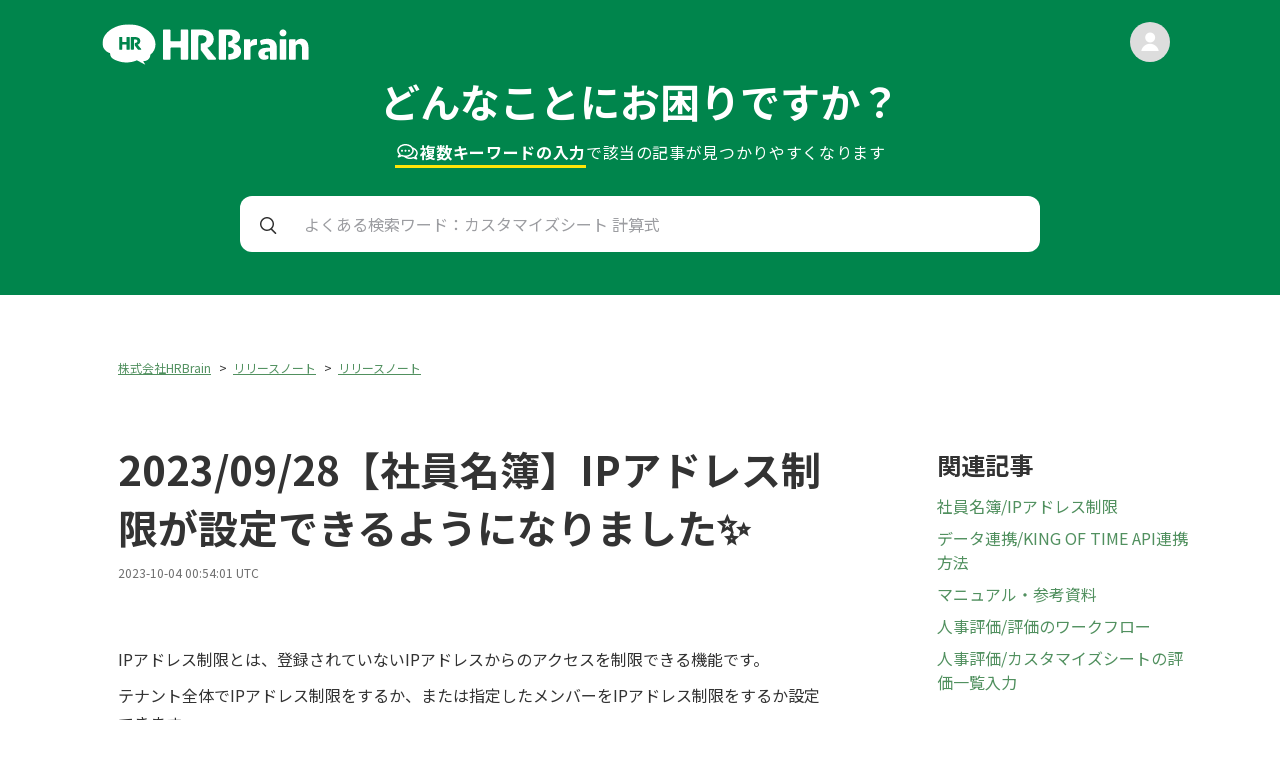

--- FILE ---
content_type: text/html; charset=utf-8
request_url: https://helpcenter.hrbrain.jp/hc/ja/articles/18840241789073-2023-09-28-%E7%A4%BE%E5%93%A1%E5%90%8D%E7%B0%BF-IP%E3%82%A2%E3%83%89%E3%83%AC%E3%82%B9%E5%88%B6%E9%99%90%E3%81%8C%E8%A8%AD%E5%AE%9A%E3%81%A7%E3%81%8D%E3%82%8B%E3%82%88%E3%81%86%E3%81%AB%E3%81%AA%E3%82%8A%E3%81%BE%E3%81%97%E3%81%9F
body_size: 9474
content:
<!DOCTYPE html>
<html dir="ltr" lang="ja">
<head>
  <meta charset="utf-8" />
  <!-- v26903 -->


  <title>2023/09/28【社員名簿】IPアドレス制限が設定できるようになりました✨ &ndash; 株式会社HRBrain</title>

  

  <meta name="description" content="IPアドレス制限とは、登録されていないIPアドレスからのアクセスを制限できる機能です。 テナント全体でIPアドレス制限をするか、または指定したメンバーをIPアドレス制限をするか設定できます。..." /><meta property="og:image" content="https://helpcenter.hrbrain.jp/hc/theming_assets/01J03ASE6R6CHTQWBZD52MX51V" />
<meta property="og:type" content="website" />
<meta property="og:site_name" content="株式会社HRBrain" />
<meta property="og:title" content="2023/09/28【社員名簿】IPアドレス制限が設定できるようになりました✨" />
<meta property="og:description" content="IPアドレス制限とは、登録されていないIPアドレスからのアクセスを制限できる機能です。
テナント全体でIPアドレス制限をするか、または指定したメンバーをIPアドレス制限をするか設定できます。
※こちらはオプション機能となりますご利用を希望される場合は担当のカスタマーサクセスまでお問い合わせください
 

 
詳細は以下のヘルプページをご確認ください。
▷社員名簿/IPアドレス制限" />
<meta property="og:url" content="https://helpcenter.hrbrain.jp/hc/ja/articles/18840241789073" />
<link rel="canonical" href="https://helpcenter.hrbrain.jp/hc/ja/articles/18840241789073-2023-09-28-%E7%A4%BE%E5%93%A1%E5%90%8D%E7%B0%BF-IP%E3%82%A2%E3%83%89%E3%83%AC%E3%82%B9%E5%88%B6%E9%99%90%E3%81%8C%E8%A8%AD%E5%AE%9A%E3%81%A7%E3%81%8D%E3%82%8B%E3%82%88%E3%81%86%E3%81%AB%E3%81%AA%E3%82%8A%E3%81%BE%E3%81%97%E3%81%9F">
<link rel="alternate" hreflang="ja" href="https://helpcenter.hrbrain.jp/hc/ja/articles/18840241789073-2023-09-28-%E7%A4%BE%E5%93%A1%E5%90%8D%E7%B0%BF-IP%E3%82%A2%E3%83%89%E3%83%AC%E3%82%B9%E5%88%B6%E9%99%90%E3%81%8C%E8%A8%AD%E5%AE%9A%E3%81%A7%E3%81%8D%E3%82%8B%E3%82%88%E3%81%86%E3%81%AB%E3%81%AA%E3%82%8A%E3%81%BE%E3%81%97%E3%81%9F">
<link rel="alternate" hreflang="x-default" href="https://helpcenter.hrbrain.jp/hc/ja/articles/18840241789073-2023-09-28-%E7%A4%BE%E5%93%A1%E5%90%8D%E7%B0%BF-IP%E3%82%A2%E3%83%89%E3%83%AC%E3%82%B9%E5%88%B6%E9%99%90%E3%81%8C%E8%A8%AD%E5%AE%9A%E3%81%A7%E3%81%8D%E3%82%8B%E3%82%88%E3%81%86%E3%81%AB%E3%81%AA%E3%82%8A%E3%81%BE%E3%81%97%E3%81%9F">

  <link rel="stylesheet" href="//static.zdassets.com/hc/assets/application-f34d73e002337ab267a13449ad9d7955.css" media="all" id="stylesheet" />
  <link rel="stylesheet" type="text/css" href="/hc/theming_assets/10882513/360002677997/style.css?digest=41921624876049">

  <link rel="icon" type="image/x-icon" href="/hc/theming_assets/01J03ASE6R6CHTQWBZD52MX51V">

    

  <meta charset='UTF-8' />
<meta
    name='viewport'
    content='width=device-width, user-scalable=no, initial-scale=1.0, maximum-scale=1.0, minimum-scale=1.0'
/>
<meta http-equiv='X-UA-Compatible' content='ie=edge' />
<meta name='robots' content='noindex' />

<!-- GoogleFonts -->
<link rel='preconnect' href='https://fonts.googleapis.com' />
<link rel='preconnect' href='https://fonts.gstatic.com' crossorigin />
<link
    href='https://fonts.googleapis.com/css2?family=Noto+Sans+JP:wght@400;700&display=swap'
    rel='stylesheet'
/>
<link
    href='https://fonts.googleapis.com/css2?family=Source+Code+Pro&display=swap'
    rel='stylesheet'
/>
<meta property='og:title' content='HRBrain ヘルプ' />
<!--<meta-->
<!--    property='og:description'-->
<!--    content=''-->
<!--/>-->
<meta property='og:image' content='/hc/theming_assets/01J03ASCEQ64W6EZXVQTKWPBMA' />
<meta property='og:url' content='https://helpcenter.hrbrain.jp/hc/' />
<meta property='og:type' content='website' />

<!-- Favicon -->
<link rel='icon' type='image/x-icon' href='/hc/theming_assets/01J03ASE6R6CHTQWBZD52MX51V'>

<!-- hrbrain.jp に対する OneTrust Cookie 同意通知の始点 -->
<script
    src='https://cdn-au.onetrust.com/scripttemplates/otSDKStub.js'
    type='text/javascript'
    charset='UTF-8'
    data-domain-script='018df87f-c9a2-7a2e-b660-88aa117c7b42'
></script>
<script type='text/javascript'>
    function OptanonWrapper() { }
</script>
<!-- hrbrain.jp に対する OneTrust Cookie 同意通知の終点 -->

  
</head>
<body class="">
  
  
  

  <header id='top' class='header'>
    <div class='container'>
        <div class='logo'>
            <a title="ホーム" href="/hc/ja">
                <img src='/hc/theming_assets/01K2GS1NEY4HGBSBNWJK8FEAJS' alt='HRBrain ロゴ' width="284" height="56" />
            </a>
        </div>
        <div class='user'>
            <img class="img" alt="" data-user-avatar="true" src="https://assets.zendesk.com/hc/assets/default_avatar.png" />
            <div class='name'></div>
        </div>
        <div class='area'>
            <div class='text'>
                <h2 class='catch'>どんなことにお困りですか？</h2>
                <p class='sub'>
                    <span>
                        <span class='highlight'>
                            <img src='/hc/theming_assets/01K2GS1QV33KFKREGF0NJ33R6W' class='icon' alt='comment'>
                            複数キーワードの入力
                        </span>
                        で
                    </span>
                    <span>該当の記事が見つかりやすくなります</span>
                </p>
            </div>
            <div class='search'>
                <form
                    accept-charset='UTF-8'
                    action='/hc/search'
                    method='get'
                    data-search
                    data-instant='true'
                    autocomplete='off'
                >
                    <input name='utf8' type='hidden' value='&#x2713;' />
                    <input
                        class='input media-xs'
                        id='query'
                        name='query'
                        placeholder='カスタマイズシート 計算式'
                        type='search'
                        autocomplete='off'
                    />
                    <input
                        class='input media-over-sm'
                        id='query'
                        name='query'
                        placeholder='よくある検索ワード：カスタマイズシート 計算式'
                        type='search'
                        autocomplete='off'
                    />
                </form>
            </div>
        </div>
    </div>
</header>

<style>
    .header .search::after { background-image: url(/hc/theming_assets/01K2GS1R12DR44Q817V5YCA21Q); }
</style>


  <main role="main">
    <main class='article-page'>
    <div class='container'>
        <div class='left'>
            <ol class="breadcrumbs">
  
    <li title="株式会社HRBrain">
      
        <a href="/hc/ja">株式会社HRBrain</a>
      
    </li>
  
    <li title="リリースノート">
      
        <a href="/hc/ja/categories/4405053254929-%E3%83%AA%E3%83%AA%E3%83%BC%E3%82%B9%E3%83%8E%E3%83%BC%E3%83%88">リリースノート</a>
      
    </li>
  
    <li title="リリースノート">
      
        <a href="/hc/ja/sections/4405738323601-%E3%83%AA%E3%83%AA%E3%83%BC%E3%82%B9%E3%83%8E%E3%83%BC%E3%83%88">リリースノート</a>
      
    </li>
  
</ol>

            <article class='article-main'>
                
                    <div class='heading-row'>
                        <h1>2023/09/28【社員名簿】IPアドレス制限が設定できるようになりました✨</h1>
                        <div class='edited-at'>
                            2023-10-04 00:54:01 UTC
                        </div>
                    </div>
                    <div class='body'>
                        <p>IPアドレス制限とは、登録されていないIPアドレスからのアクセスを制限できる機能です。</p>
<p>テナント全体でIPアドレス制限をするか、または指定したメンバーをIPアドレス制限をするか設定できます。</p>
<p>※こちらはオプション機能となります<br>ご利用を希望される場合は担当のカスタマーサクセスまでお問い合わせください</p>
<p>&nbsp;</p>
<p><img src="/hc/article_attachments/18948934265105" alt="IP.png"></p>
<p>&nbsp;</p>
<p>詳細は以下のヘルプページをご確認ください。</p>
<p><a href="https://helpcenter.hrbrain.jp/hc/ja/articles/18840430768401" target="_blank" rel="noopener noreferrer">▷社員名簿/IPアドレス制限</a></p>
                    </div>
                
            </article>
            <section class='article-votes'>
                
                    <div class='question'>この記事は役に立ちましたか？</div>
                    <div class='votes'>
                        <button type="button" class="up" data-helper="vote" data-item="article" data-type="up" data-id="18840241789073" data-upvote-count="0" data-vote-count="0" data-vote-sum="0" data-vote-url="/hc/ja/articles/18840241789073/vote" data-value="null" data-label="0人中0人がこの記事が役に立ったと言っています" data-selected-class="null" aria-label="この記事は役に立った" aria-pressed="false">はい</button>
                        <button type="button" class="down" data-helper="vote" data-item="article" data-type="down" data-id="18840241789073" data-upvote-count="0" data-vote-count="0" data-vote-sum="0" data-vote-url="/hc/ja/articles/18840241789073/vote" data-value="null" data-label="0人中0人がこの記事が役に立ったと言っています" data-selected-class="null" aria-label="この記事は役に立たなかった" aria-pressed="false">いいえ</button>
                    </div>
                    <div class='comment'>
                        <span class="article-vote-label" data-helper="vote" data-item="article" data-type="label" data-id="18840241789073" data-upvote-count="0" data-vote-count="0" data-vote-sum="0" data-vote-url="/hc/ja/articles/18840241789073/vote" data-value="null" data-label="0人中0人がこの記事が役に立ったと言っています">0人中0人がこの記事が役に立ったと言っています</span>
                    </div>
                
            </section>
        </div>
        <div class='right'>
            
  <section class="related-articles">
    
      <h2 class="related-articles-title">関連記事</h2>
    
    <ul>
      
        <li>
          <a href="/hc/ja/related/click?data=[base64]%3D--b3938fe67a1121ec95fc10feeb4867aefa4e6e45" rel="nofollow">社員名簿/IPアドレス制限</a>
        </li>
      
        <li>
          <a href="/hc/ja/related/click?data=[base64]%3D%3D--e0750255931631425c3dbec132c37abb67d29aaa" rel="nofollow">データ連携/KING OF TIME API連携方法</a>
        </li>
      
        <li>
          <a href="/hc/ja/related/click?data=[base64]%3D%3D--6e24ed5b5810b8c2f29bdf990d05ddde2ac8a4f4" rel="nofollow">マニュアル・参考資料</a>
        </li>
      
        <li>
          <a href="/hc/ja/related/click?data=[base64]%3D--f3a626f58e7fafc25eaafaf312aec98fab0309aa" rel="nofollow">人事評価/評価のワークフロー</a>
        </li>
      
        <li>
          <a href="/hc/ja/related/click?data=[base64]" rel="nofollow">人事評価/カスタマイズシートの評価一覧入力</a>
        </li>
      
    </ul>
  </section>


        </div>
    </div>
</main>
  </main>

  <footer class='footer'>
    <div class='footer-content'>
        <div class='logo'>
            <a title="ホーム" href="/hc/ja">
                <img
                    src='/hc/theming_assets/01K2GS1QV64MT7XPFTYMCK8MNG'
                    alt='HRBrain ロゴ'
                    width='235'
                    height='44'
                />
            </a>
        </div>
        <nav class='footer-nav'>
            <ul class='list'>
                <li class='item'><a
                        class='link'
                        href='https://www.hrbrain.co.jp/company'
                        target='_blank'
                        rel='noopener'
                    >会社概要</a></li>
                <li class='item'><a
                        class='link'
                        href='https://www.hrbrain.co.jp/privacy'
                        target='_blank'
                        rel='noopener'
                    >プライバシーポリシー</a></li>
                <li class='item'><a
                        class='link'
                        href='https://www.hrbrain.jp/pdf/terms_of_service.pdf'
                        target='_blank'
                        rel='noopener'
                    >利用規約（PDF）</a></li>
                <li class='item'><a
                        class='link'
                        href='https://www.hrbrain.co.jp/recruit'
                        target='_blank'
                        rel='noopener'
                    >採用</a></li>
                <li class='item'><a
                        class='link'
                        href='https://www.hrbrain.jp/media'
                        target='_blank'
                        rel='noopener'
                    >HR大学</a></li>
            </ul>
        </nav>
    </div>
    <p class='footer-copyright'>Copyright &copy; HRBrain, Inc. All Rights
        Reserved.</p>
</footer>

<style>
    .footer .link::after { background-image: url(/hc/theming_assets/01K2GS1QY5XM3S1R0FW7NZ5DJ2); }
</style>



  <!-- / -->

  
  <script src="//static.zdassets.com/hc/assets/ja.dab7145c93f6aa6cbfac.js"></script>
  

  <script type="text/javascript">
  /*

    Greetings sourcecode lurker!

    This is for internal Zendesk and legacy usage,
    we don't support or guarantee any of these values
    so please don't build stuff on top of them.

  */

  HelpCenter = {};
  HelpCenter.account = {"subdomain":"hrbrainsupport","environment":"production","name":"株式会社HRBrain"};
  HelpCenter.user = {"identifier":"da39a3ee5e6b4b0d3255bfef95601890afd80709","email":null,"name":"","role":"anonymous","avatar_url":"https://assets.zendesk.com/hc/assets/default_avatar.png","is_admin":false,"organizations":[],"groups":[]};
  HelpCenter.internal = {"asset_url":"//static.zdassets.com/hc/assets/","web_widget_asset_composer_url":"https://static.zdassets.com/ekr/snippet.js","current_session":{"locale":"ja","csrf_token":null,"shared_csrf_token":null},"usage_tracking":{"event":"article_viewed","data":"[base64]--5aee36ea0f306d299b6f15c327473153ce885f1c","url":"https://helpcenter.hrbrain.jp/hc/activity"},"current_record_id":"18840241789073","current_record_url":"/hc/ja/articles/18840241789073-2023-09-28-%E7%A4%BE%E5%93%A1%E5%90%8D%E7%B0%BF-IP%E3%82%A2%E3%83%89%E3%83%AC%E3%82%B9%E5%88%B6%E9%99%90%E3%81%8C%E8%A8%AD%E5%AE%9A%E3%81%A7%E3%81%8D%E3%82%8B%E3%82%88%E3%81%86%E3%81%AB%E3%81%AA%E3%82%8A%E3%81%BE%E3%81%97%E3%81%9F","current_record_title":"2023/09/28【社員名簿】IPアドレス制限が設定できるようになりました✨","current_text_direction":"ltr","current_brand_id":360002677997,"current_brand_name":"株式会社HRBrain","current_brand_url":"https://hrbrainsupport.zendesk.com","current_brand_active":true,"current_path":"/hc/ja/articles/18840241789073-2023-09-28-%E7%A4%BE%E5%93%A1%E5%90%8D%E7%B0%BF-IP%E3%82%A2%E3%83%89%E3%83%AC%E3%82%B9%E5%88%B6%E9%99%90%E3%81%8C%E8%A8%AD%E5%AE%9A%E3%81%A7%E3%81%8D%E3%82%8B%E3%82%88%E3%81%86%E3%81%AB%E3%81%AA%E3%82%8A%E3%81%BE%E3%81%97%E3%81%9F","show_autocomplete_breadcrumbs":true,"user_info_changing_enabled":false,"has_user_profiles_enabled":true,"has_end_user_attachments":true,"user_aliases_enabled":true,"has_anonymous_kb_voting":true,"has_multi_language_help_center":true,"show_at_mentions":true,"embeddables_config":{"embeddables_web_widget":false,"embeddables_help_center_auth_enabled":false,"embeddables_connect_ipms":false},"answer_bot_subdomain":"static","gather_plan_state":"subscribed","has_article_verification":true,"has_gather":true,"has_ckeditor":false,"has_community_enabled":false,"has_community_badges":true,"has_community_post_content_tagging":false,"has_gather_content_tags":true,"has_guide_content_tags":true,"has_user_segments":true,"has_answer_bot_web_form_enabled":false,"has_garden_modals":false,"theming_cookie_key":"hc-da39a3ee5e6b4b0d3255bfef95601890afd80709-2-preview","is_preview":false,"has_search_settings_in_plan":true,"theming_api_version":2,"theming_settings":{"logo":"/hc/theming_assets/01J03ASE6R6CHTQWBZD52MX51V","favicon":"/hc/theming_assets/01J03ASE6R6CHTQWBZD52MX51V","top_phase_step01_1_label":"HRBrainの概要を理解する","top_phase_step01_1_url":"https://helpcenter.hrbrain.jp/hc/ja/articles/4408038432913-HRBrain%E3%81%A8%E3%81%AF","top_phase_step01_2_label":"運用開始までのSTEP","top_phase_step01_2_url":"https://helpcenter.hrbrain.jp/hc/ja/articles/7055365118097-1-%E9%81%8B%E7%94%A8%E9%96%8B%E5%A7%8B%E3%81%BE%E3%81%A7%E3%81%AESTEP","top_phase_step01_3_label":"初期設定","top_phase_step01_3_url":"https://helpcenter.hrbrain.jp/hc/ja/articles/4404590361617-2-%E5%88%9D%E6%9C%9F%E8%A8%AD%E5%AE%9A","top_phase_step01_4_label":"","top_phase_step01_4_url":"","top_phase_step01_5_label":"","top_phase_step01_5_url":"","top_phase_step01_6_label":"","top_phase_step01_6_url":"","top_phase_step02_1_label":"機能別の権限一覧","top_phase_step02_1_url":"https://helpcenter.hrbrain.jp/hc/ja/articles/4427482610321-%E6%A9%9F%E8%83%BD%E5%88%A5%E3%81%AE%E6%A8%A9%E9%99%90%E4%B8%80%E8%A6%A7","top_phase_step02_2_label":"社員名簿の運用準備","top_phase_step02_2_url":"https://helpcenter.hrbrain.jp/hc/ja/articles/4404598291601-%E7%A4%BE%E5%93%A1%E5%90%8D%E7%B0%BF%E3%81%AE%E5%88%A9%E7%94%A8%E6%BA%96%E5%82%99","top_phase_step02_3_label":"人事評価の運用準備","top_phase_step02_3_url":"https://helpcenter.hrbrain.jp/hc/ja/articles/7434070400017-%E4%BA%BA%E4%BA%8B%E8%A9%95%E4%BE%A1%E3%81%AE%E9%81%8B%E7%94%A8%E6%BA%96%E5%82%99","top_phase_step02_4_label":"アンケートの運用準備","top_phase_step02_4_url":"https://helpcenter.hrbrain.jp/hc/ja/articles/4404598210577-%E3%82%A2%E3%83%B3%E3%82%B1%E3%83%BC%E3%83%88%E3%81%AE%E5%88%A9%E7%94%A8%E6%BA%96%E5%82%99","top_phase_step02_5_label":"","top_phase_step02_5_url":"","top_phase_step02_6_label":"","top_phase_step02_6_url":"","top_phase_step03_1_label":"テスト操作の方法","top_phase_step03_1_url":"https://helpcenter.hrbrain.jp/hc/ja/articles/7084387915793-%E3%83%86%E3%82%B9%E3%83%88%E6%93%8D%E4%BD%9C%E3%81%AE%E6%96%B9%E6%B3%95","top_phase_step03_2_label":"従業員にログイン案内を送付","top_phase_step03_2_url":"https://helpcenter.hrbrain.jp/hc/ja/articles/4408223194769-%E5%BE%93%E6%A5%AD%E5%93%A1%E3%81%AB%E3%83%AD%E3%82%B0%E3%82%A4%E3%83%B3%E6%A1%88%E5%86%85%E3%82%92%E9%80%81%E4%BB%98","top_phase_step03_3_label":"マニュアル・参考資料","top_phase_step03_3_url":"https://helpcenter.hrbrain.jp/hc/ja/articles/4410465232785-%E5%88%9D%E6%9C%9F%E8%A8%AD%E5%AE%9A%E3%83%9E%E3%83%8B%E3%83%A5%E3%82%A2%E3%83%AB-%E3%81%94%E5%8F%82%E8%80%83%E8%B3%87%E6%96%99","top_phase_step03_4_label":"HRBrainセミナー一覧","top_phase_step03_4_url":"https://helpcenter.hrbrain.jp/hc/ja/articles/4998508021777-HRBrain%E3%82%BB%E3%83%9F%E3%83%8A%E3%83%BC%E4%B8%80%E8%A6%A7","top_phase_step03_5_label":"従業員様向け操作説明動画","top_phase_step03_5_url":"https://helpcenter.hrbrain.jp/hc/ja/articles/15522189921553-%E5%BE%93%E6%A5%AD%E5%93%A1%E6%A7%98%E5%90%91%E3%81%91HRBrain%E6%93%8D%E4%BD%9C%E8%AA%AC%E6%98%8E%E5%8B%95%E7%94%BB","top_phase_step03_6_label":"","top_phase_step03_6_url":"","top_phase_step04_1_label":"評価シートの記入","top_phase_step04_1_url":"https://helpcenter.hrbrain.jp/hc/ja/articles/4404598361233-%E8%A9%95%E4%BE%A1%E3%82%B7%E3%83%BC%E3%83%88%E3%81%AE%E8%A8%98%E5%85%A5","top_phase_step04_2_label":"シートを変更・編集する","top_phase_step04_2_url":"https://helpcenter.hrbrain.jp/hc/ja/articles/4404967637137-%E3%82%B7%E3%83%BC%E3%83%88%E3%82%92%E5%A4%89%E6%9B%B4-%E7%B7%A8%E9%9B%86%E3%81%99%E3%82%8B","top_phase_step04_3_label":"メンバーの異動・評価者変更","top_phase_step04_3_url":"https://helpcenter.hrbrain.jp/hc/ja/articles/4404975869329-%E3%83%A1%E3%83%B3%E3%83%90%E3%83%BC%E3%81%AE%E7%95%B0%E5%8B%95-%E8%A9%95%E4%BE%A1%E8%80%85%E5%A4%89%E6%9B%B4","top_phase_step04_4_label":"評価の期中によくある質問","top_phase_step04_4_url":"https://helpcenter.hrbrain.jp/hc/ja/articles/4404976000913-%E8%A9%95%E4%BE%A1%E3%81%AE%E6%9C%9F%E4%B8%AD%E3%81%AE%E3%83%88%E3%83%A9%E3%83%96%E3%83%AB","top_phase_step04_5_label":"活用方法を学ぶ","top_phase_step04_5_url":"https://helpcenter.hrbrain.jp/hc/ja/categories/4422833407249-%E6%B4%BB%E7%94%A8%E6%96%B9%E6%B3%95%E3%82%92%E5%AD%A6%E3%81%B6","top_phase_step04_6_label":"組織分析の利用準備","top_phase_step04_6_url":"https://helpcenter.hrbrain.jp/hc/ja/articles/4404590446481-%E7%B5%84%E7%B9%94%E5%88%86%E6%9E%90%E3%81%AE%E5%88%A9%E7%94%A8%E6%BA%96%E5%82%99","top_phase_step05_1_label":"","top_phase_step05_1_url":"","top_phase_step05_2_label":"組織情報の変更を予約する","top_phase_step05_2_url":"https://helpcenter.hrbrain.jp/hc/ja/articles/4404976765841-%E7%B5%84%E7%B9%94%E6%83%85%E5%A0%B1%E3%81%AE%E5%A4%89%E6%9B%B4%E3%82%92%E4%BA%88%E7%B4%84%E3%81%99%E3%82%8B","top_phase_step05_3_label":"評価期の切り替え","top_phase_step05_3_url":"https://helpcenter.hrbrain.jp/hc/ja/articles/4404976313489-%E8%A9%95%E4%BE%A1%E6%9C%9F%E3%81%AE%E5%88%87%E3%82%8A%E6%9B%BF%E3%81%88","top_phase_step05_4_label":"評価を分析する","top_phase_step05_4_url":"https://helpcenter.hrbrain.jp/hc/ja/articles/4404976106385-%E8%A9%95%E4%BE%A1%E3%82%92%E5%88%86%E6%9E%90%E3%81%99%E3%82%8B-","top_phase_step05_5_label":"評価スコアごとに社員を可視化","top_phase_step05_5_url":"https://helpcenter.hrbrain.jp/hc/ja/articles/4404995249681-%E8%A9%95%E4%BE%A1%E3%82%B9%E3%82%B3%E3%82%A2%E3%81%94%E3%81%A8%E3%81%AB%E7%A4%BE%E5%93%A1%E3%82%92%E5%8F%AF%E8%A6%96%E5%8C%96","top_phase_step05_6_label":"","top_phase_step05_6_url":"","top_related_somali_1_label":"シート作成の流れ","top_related_somali_1_url":"https://helpcenter.hrbrain.jp/hc/ja/articles/4404077643921-%E3%82%B7%E3%83%BC%E3%83%88%E4%BD%9C%E6%88%90%E3%81%AE%E6%B5%81%E3%82%8C","top_related_somali_2_label":"メンバーと企業情報の反映とは","top_related_somali_2_url":"https://helpcenter.hrbrain.jp/hc/ja/articles/4404076449553-%E3%83%A1%E3%83%B3%E3%83%90%E3%83%BC%E3%81%A8%E4%BC%81%E6%A5%AD%E6%83%85%E5%A0%B1%E3%81%AE%E5%8F%8D%E6%98%A0%E3%81%A8%E3%81%AF","top_related_somali_3_label":"評価期スコアの設定","top_related_somali_3_url":"https://helpcenter.hrbrain.jp/hc/ja/articles/4404085444369-%E8%A9%95%E4%BE%A1%E6%9C%9F%E3%82%B9%E3%82%B3%E3%82%A2%E3%81%AE%E8%A8%AD%E5%AE%9A","top_related_somali_4_label":"","top_related_somali_4_url":"","top_related_somali_5_label":"","top_related_somali_5_url":"","top_related_bengal_1_label":"ロール設定","top_related_bengal_1_url":"https://helpcenter.hrbrain.jp/hc/ja/articles/4404590216081-%E3%83%AD%E3%83%BC%E3%83%AB%E8%A8%AD%E5%AE%9A","top_related_bengal_2_label":"プロフィール項目設定","top_related_bengal_2_url":"https://helpcenter.hrbrain.jp/hc/ja/articles/4405053678481-%E3%83%97%E3%83%AD%E3%83%95%E3%82%A3%E3%83%BC%E3%83%AB%E9%A0%85%E7%9B%AE%E8%A8%AD%E5%AE%9A","top_related_bengal_3_label":"社員名簿でのメンバーの登録・削除","top_related_bengal_3_url":"https://helpcenter.hrbrain.jp/hc/ja/articles/4407326190609-%E7%A4%BE%E5%93%A1%E5%90%8D%E7%B0%BF%E3%81%A7%E3%81%AE%E3%83%A1%E3%83%B3%E3%83%90%E3%83%BC%E3%81%AE%E7%99%BB%E9%8C%B2-%E5%89%8A%E9%99%A4","top_related_bengal_4_label":"","top_related_bengal_4_url":"","top_related_bengal_5_label":"","top_related_bengal_5_url":"","top_related_bombay_1_label":"HRBrainの組織分析とは","top_related_bombay_1_url":"https://helpcenter.hrbrain.jp/hc/ja/articles/4407750632849-HRBrain%E3%81%AE%E7%B5%84%E7%B9%94%E5%88%86%E6%9E%90%E3%81%A8%E3%81%AF","top_related_bombay_2_label":"組織分析の操作方法","top_related_bombay_2_url":"https://helpcenter.hrbrain.jp/hc/ja/articles/4403944348945-%E7%B5%84%E7%B9%94%E5%88%86%E6%9E%90%E3%81%AE%E6%93%8D%E4%BD%9C%E6%96%B9%E6%B3%95","top_related_bombay_3_label":"組織分析の利用準備","top_related_bombay_3_url":"https://helpcenter.hrbrain.jp/hc/ja/articles/4404590446481-%E7%B5%84%E7%B9%94%E5%88%86%E6%9E%90%E3%81%AE%E5%88%A9%E7%94%A8%E6%BA%96%E5%82%99","top_related_bombay_4_label":"","top_related_bombay_4_url":"","top_related_bombay_5_label":"","top_related_bombay_5_url":"","top_related_birman_1_label":"組織図にメンバーが表示されない","top_related_birman_1_url":"https://helpcenter.hrbrain.jp/hc/ja/articles/4403944392209-%E7%B5%84%E7%B9%94%E5%9B%B3%E3%81%AB%E3%83%A1%E3%83%B3%E3%83%90%E3%83%BC%E3%81%8C%E8%A1%A8%E7%A4%BA%E3%81%95%E3%82%8C%E3%81%AA%E3%81%84","top_related_birman_2_label":"組織図で退職済メンバーを非表示にしたい","top_related_birman_2_url":"https://helpcenter.hrbrain.jp/hc/ja/articles/4403952192401-%E7%B5%84%E7%B9%94%E5%9B%B3%E3%81%A7%E9%80%80%E8%81%B7%E6%B8%88%E3%83%A1%E3%83%B3%E3%83%90%E3%83%BC%E3%82%92%E9%9D%9E%E8%A1%A8%E7%A4%BA%E3%81%AB%E3%81%97%E3%81%9F%E3%81%84","top_related_birman_3_label":"組織図に兼務メンバーを表示させたい","top_related_birman_3_url":"https://helpcenter.hrbrain.jp/hc/ja/articles/4403944394513-%E7%B5%84%E7%B9%94%E5%9B%B3%E3%81%AB%E5%85%BC%E5%8B%99%E3%83%A1%E3%83%B3%E3%83%90%E3%83%BC%E3%82%92%E8%A1%A8%E7%A4%BA%E3%81%95%E3%81%9B%E3%81%9F%E3%81%84","top_related_birman_4_label":"","top_related_birman_4_url":"","top_related_birman_5_label":"","top_related_birman_5_url":"","top_related_siberian_1_label":"集計結果を確認する","top_related_siberian_1_url":"https://helpcenter.hrbrain.jp/hc/ja/articles/4403593033361-%E9%9B%86%E8%A8%88%E7%B5%90%E6%9E%9C%E3%82%92%E7%A2%BA%E8%AA%8D%E3%81%99%E3%82%8B","top_related_siberian_2_label":"アンケート一覧でできること","top_related_siberian_2_url":"https://helpcenter.hrbrain.jp/hc/ja/articles/4407920660497-%E3%82%A2%E3%83%B3%E3%82%B1%E3%83%BC%E3%83%88%E4%B8%80%E8%A6%A7%E3%81%A7%E3%81%A7%E3%81%8D%E3%82%8B%E3%81%93%E3%81%A8","top_related_siberian_3_label":"作成者権限とは？","top_related_siberian_3_url":"https://helpcenter.hrbrain.jp/hc/ja/articles/4403600575249-%E4%BD%9C%E6%88%90%E8%80%85%E6%A8%A9%E9%99%90%E3%81%A8%E3%81%AF-","top_related_siberian_4_label":"","top_related_siberian_4_url":"","top_related_siberian_5_label":"","top_related_siberian_5_url":"","top_scene01_1_label":"資格の有効期限を管理・可視化したい","top_scene01_1_url":"https://helpcenter.hrbrain.jp/hc/ja/articles/5727854538641-%E6%B4%BB%E7%94%A8-%E3%83%A1%E3%83%B3%E3%83%90%E3%83%BC%E3%81%8C%E4%BF%9D%E6%9C%89%E3%81%99%E3%82%8B%E8%B3%87%E6%A0%BC%E3%81%AE%E6%9C%89%E5%8A%B9%E6%9C%9F%E9%99%90%E3%82%92%E7%AE%A1%E7%90%86-%E5%8F%AF%E8%A6%96%E5%8C%96%E3%81%97%E3%81%9F%E3%81%84","top_scene01_2_url":"https://helpcenter.hrbrain.jp/hc/ja/articles/4514602004881-%E6%B4%BB%E7%94%A8-%E9%85%8D%E7%BD%AE%E6%B1%BA%E5%AE%9A%E3%81%AE%E3%81%9F%E3%82%81-%E9%85%8D%E5%B1%9E%E4%BA%88%E5%AE%9A%E5%9C%B0%E3%81%8B%E3%82%89%E5%80%99%E8%A3%9C%E8%80%85%E3%81%AE%E9%80%9A%E5%8B%A4%E8%B7%9D%E9%9B%A2%E3%82%92%E7%AE%97%E5%87%BA%E3%81%97%E3%81%9F%E3%81%84","top_scene01_3_label":"従業員のワクチン接種状況を把握したい","top_scene01_3_url":"https://helpcenter.hrbrain.jp/hc/ja/articles/4513775082513","top_scene01_4_label":"","top_scene01_4_url":"","top_scene01_5_label":"","top_scene01_5_url":"","top_scene01_6_label":"","top_scene01_6_url":"","top_scene02_1_label":"履歴書や職務経歴書の管理をペーパレス化したい","top_scene02_1_url":"https://helpcenter.hrbrain.jp/hc/ja/articles/4527381410065-%E6%B4%BB%E7%94%A8-%E5%B1%A5%E6%AD%B4%E6%9B%B8%E3%82%84%E8%81%B7%E5%8B%99%E7%B5%8C%E6%AD%B4%E6%9B%B8%E3%81%AE%E7%AE%A1%E7%90%86%E3%82%92%E3%83%9A%E3%83%BC%E3%83%91%E3%83%AC%E3%82%B9%E5%8C%96%E3%81%97%E3%81%9F%E3%81%84","top_scene02_2_label":"新入社員に組織体制や所属メンバーを共有したい","top_scene02_2_url":"https://helpcenter.hrbrain.jp/hc/ja/articles/4513851784081-%E6%B4%BB%E7%94%A8-%E6%96%B0%E5%85%A5%E7%A4%BE%E5%93%A1%E3%81%AB%E7%B5%84%E7%B9%94%E4%BD%93%E5%88%B6%E3%82%84%E6%89%80%E5%B1%9E%E3%83%A1%E3%83%B3%E3%83%90%E3%83%BC%E3%82%92%E5%85%B1%E6%9C%89%E3%81%97%E3%81%9F%E3%81%84","top_scene02_3_label":"","top_scene02_3_url":"","top_scene02_4_label":"","top_scene02_4_url":"","top_scene02_5_label":"","top_scene02_5_url":"","top_scene02_6_label":"","top_scene02_6_url":"","top_scene03_1_label":"適切な人事評価運用を実現したい","top_scene03_1_url":"https://helpcenter.hrbrain.jp/hc/ja/articles/4513979094289-%E6%B4%BB%E7%94%A8-%E9%81%A9%E5%88%87%E3%81%AA%E4%BA%BA%E4%BA%8B%E8%A9%95%E4%BE%A1%E9%81%8B%E7%94%A8%E3%82%92%E5%AE%9F%E7%8F%BE%E3%81%99%E3%82%8B%E9%9A%9B%E3%81%AE%E3%83%9D%E3%82%A4%E3%83%B3%E3%83%88","top_scene03_2_label":"評価スコアの一覧化・分析がしたい","top_scene03_2_url":"https://helpcenter.hrbrain.jp/hc/ja/articles/5731770437905-%E6%B4%BB%E7%94%A8-%E8%A9%95%E4%BE%A1%E3%82%B9%E3%82%B3%E3%82%A2%E3%81%AE%E4%B8%80%E8%A6%A7%E5%8C%96-%E5%88%86%E6%9E%90%E3%81%8C%E3%81%97%E3%81%9F%E3%81%84","top_scene03_3_label":"評価結果の集計・評価会議を効率化したい","top_scene03_3_url":"https://helpcenter.hrbrain.jp/hc/ja/articles/5735032508433-%E6%B4%BB%E7%94%A8-%E8%A9%95%E4%BE%A1%E7%B5%90%E6%9E%9C%E3%81%AE%E9%9B%86%E8%A8%88-%E8%A9%95%E4%BE%A1%E4%BC%9A%E8%AD%B0%E3%82%92%E5%8A%B9%E7%8E%87%E5%8C%96%E3%81%97%E3%81%9F%E3%81%84","top_scene03_4_label":"","top_scene03_4_url":"","top_scene03_5_label":"","top_scene03_5_url":"","top_scene03_6_label":"","top_scene03_6_url":"","top_scene04_1_label":"新入社員の早期定着・戦力化を実現したい","top_scene04_1_url":"https://helpcenter.hrbrain.jp/hc/ja/articles/4514498451473-%E6%B4%BB%E7%94%A8-%E6%96%B0%E5%85%A5%E7%A4%BE%E5%93%A1%E3%81%AE%E6%97%A9%E6%9C%9F%E5%AE%9A%E7%9D%80-%E6%88%A6%E5%8A%9B%E5%8C%96%E3%82%92%E5%AE%9F%E7%8F%BE%E3%81%97%E3%81%9F%E3%81%84","top_scene04_2_label":"リーダー候補の育成計画を人事や経営陣と共有したい","top_scene04_2_url":"https://helpcenter.hrbrain.jp/hc/ja/articles/4528347145361-%E6%B4%BB%E7%94%A8-%E3%83%AA%E3%83%BC%E3%83%80%E3%83%BC%E5%80%99%E8%A3%9C%E3%81%AE%E8%82%B2%E6%88%90%E8%A8%88%E7%94%BB%E3%82%92%E4%BA%BA%E4%BA%8B%E3%82%84%E7%B5%8C%E5%96%B6%E9%99%A3%E3%81%A8%E5%85%B1%E6%9C%89%E3%81%97%E3%81%9F%E3%81%84","top_scene04_3_label":"キャリア意向を蓄積し、育成や配置に活用したい","top_scene04_3_url":"https://helpcenter.hrbrain.jp/hc/ja/articles/5728588076561-%E6%B4%BB%E7%94%A8-%E3%82%AD%E3%83%A3%E3%83%AA%E3%82%A2%E6%84%8F%E5%90%91%E3%82%92%E8%93%84%E7%A9%8D%E3%81%97-%E8%82%B2%E6%88%90%E3%82%84%E9%85%8D%E7%BD%AE%E3%81%AB%E6%B4%BB%E7%94%A8%E3%81%97%E3%81%9F%E3%81%84","top_scene04_4_label":"","top_scene04_4_url":"","top_scene04_5_label":"","top_scene04_5_url":"","top_scene04_6_label":"","top_scene04_6_url":"","top_movie01_1_label":"HRBrainログイン方法","top_movie01_1_url":"https://helpcenter.hrbrain.jp/hc/ja/articles/25271848136593-HRBrain%E3%83%AD%E3%82%B0%E3%82%A4%E3%83%B3%E6%96%B9%E6%B3%95","top_movie02_1_label":"期初の目標提出・目標承認","top_movie02_1_url":"https://helpcenter.hrbrain.jp/hc/ja/articles/25274661517713-%E6%9C%9F%E5%88%9D%E3%81%AE%E7%9B%AE%E6%A8%99%E6%8F%90%E5%87%BA-%E7%9B%AE%E6%A8%99%E6%89%BF%E8%AA%8D","top_movie02_2_label":"期中の目標確認・1on1の記録","top_movie02_2_url":"https://helpcenter.hrbrain.jp/hc/ja/articles/25275425878929-%E6%9C%9F%E4%B8%AD%E3%81%AE%E7%9B%AE%E6%A8%99%E7%A2%BA%E8%AA%8D-1on1%E3%81%AE%E8%A8%98%E9%8C%B2","top_movie02_3_label":"期末の自己振り返り・評価者評価","top_movie02_3_url":"https://helpcenter.hrbrain.jp/hc/ja/articles/25276759770513-%E6%9C%9F%E6%9C%AB%E3%81%AE%E8%87%AA%E5%B7%B1%E6%8C%AF%E3%82%8A%E8%BF%94%E3%82%8A-%E8%A9%95%E4%BE%A1%E8%80%85%E8%A9%95%E4%BE%A1","top_movie03_1_label":"社員名簿の使い方","top_movie03_1_url":"https://helpcenter.hrbrain.jp/hc/ja/articles/25277134184081-%E7%A4%BE%E5%93%A1%E5%90%8D%E7%B0%BF%E3%81%AE%E4%BD%BF%E3%81%84%E6%96%B9","top_movie04_1_label":"アンケート・組織図","top_movie04_1_url":"https://helpcenter.hrbrain.jp/hc/ja/articles/25277323903633-%E3%82%A2%E3%83%B3%E3%82%B1%E3%83%BC%E3%83%88-%E7%B5%84%E7%B9%94%E5%9B%B3"},"has_pci_credit_card_custom_field":true,"help_center_restricted":false,"is_assuming_someone_else":false,"flash_messages":[],"user_photo_editing_enabled":true,"user_preferred_locale":"ja","base_locale":"ja","login_url":"https://hrbrainsupport.zendesk.com/access?locale=ja\u0026brand_id=360002677997\u0026return_to=https%3A%2F%2Fhelpcenter.hrbrain.jp%2Fhc%2Fja%2Farticles%2F18840241789073-2023-09-28-%25E7%25A4%25BE%25E5%2593%25A1%25E5%2590%258D%25E7%25B0%25BF-IP%25E3%2582%25A2%25E3%2583%2589%25E3%2583%25AC%25E3%2582%25B9%25E5%2588%25B6%25E9%2599%2590%25E3%2581%258C%25E8%25A8%25AD%25E5%25AE%259A%25E3%2581%25A7%25E3%2581%258D%25E3%2582%258B%25E3%2582%2588%25E3%2581%2586%25E3%2581%25AB%25E3%2581%25AA%25E3%2582%258A%25E3%2581%25BE%25E3%2581%2597%25E3%2581%259F","has_alternate_templates":true,"has_custom_statuses_enabled":true,"has_hc_generative_answers_setting_enabled":false,"has_generative_search_with_zgpt_enabled":false,"has_suggested_initial_questions_enabled":false,"has_guide_service_catalog":true,"has_service_catalog_search_poc":false,"has_service_catalog_itam":false,"has_csat_reverse_2_scale_in_mobile":false,"has_knowledge_navigation":false,"has_unified_navigation":false,"has_unified_navigation_eap_access":false,"has_csat_bet365_branding":false,"version":"v26903","dev_mode":false};
</script>

  
  
  <script src="//static.zdassets.com/hc/assets/hc_enduser-3fe137bd143765049d06e1494fc6f66f.js"></script>
  <script type="text/javascript" src="/hc/theming_assets/10882513/360002677997/script.js?digest=41921624876049"></script>
  
</body>
</html>

--- FILE ---
content_type: image/svg+xml
request_url: https://helpcenter.hrbrain.jp/hc/theming_assets/01K2GS1QV33KFKREGF0NJ33R6W
body_size: 1155
content:
<svg width="25" height="25" viewBox="0 0 25 25" xmlns="http://www.w3.org/2000/svg">
<path d="M7 12.75C7.55228 12.75 8 12.3023 8 11.75C8 11.1977 7.55228 10.75 7 10.75C6.44772 10.75 6 11.1977 6 11.75C6 12.3023 6.44772 12.75 7 12.75Z" fill="white"/>
<path d="M11.5 11.75C11.5 12.3023 11.0523 12.75 10.5 12.75C9.94772 12.75 9.5 12.3023 9.5 11.75C9.5 11.1977 9.94772 10.75 10.5 10.75C11.0523 10.75 11.5 11.1977 11.5 11.75Z" fill="white"/>
<path d="M14 12.75C14.5523 12.75 15 12.3023 15 11.75C15 11.1977 14.5523 10.75 14 10.75C13.4477 10.75 13 11.1977 13 11.75C13 12.3023 13.4477 12.75 14 12.75Z" fill="white"/>
<path fill-rule="evenodd" clip-rule="evenodd" d="M6.82311 17.3232C7.52157 17.5964 8.275 17.7935 9.06549 17.9021C10.5057 19.2311 12.6504 20.0413 15 20.0413C16.2285 20.0413 17.3953 19.8204 18.4338 19.4232C18.4919 19.4394 18.5707 19.4649 18.6717 19.5017C18.936 19.598 19.2646 19.7385 19.6211 19.891L19.657 19.9063C20.0133 20.0587 20.3989 20.223 20.7184 20.3352C20.8762 20.3906 21.0461 20.4435 21.2038 20.4732C21.2824 20.488 21.382 20.5018 21.4892 20.4998C21.5838 20.4981 21.7664 20.4835 21.9501 20.3726C22.1901 20.2277 22.3103 19.9937 22.3391 19.7757C22.3632 19.5937 22.3232 19.4417 22.2966 19.3597C22.2421 19.1916 22.147 19.0355 22.0747 18.9256C21.9218 18.6934 21.6991 18.4167 21.5068 18.1779L21.4995 18.1689C21.3616 17.9976 21.2371 17.8428 21.1355 17.7085C22.1269 16.7124 22.75 15.4385 22.75 14.0206C22.75 11.8495 21.3011 10.0355 19.2893 8.99984C18.8095 8.75282 18.2935 8.54705 17.75 8.38768C17.3491 7.80743 16.8429 7.286 16.2596 6.83886C14.7604 5.68949 12.7216 5 10.5 5C8.27845 5 6.23962 5.68949 4.74039 6.83886C3.24041 7.9888 2.25 9.63007 2.25 11.4998C2.25 13.0423 2.92515 14.4317 4.00451 15.5157C3.88794 15.6757 3.73914 15.864 3.57387 16.073L3.56733 16.0813C3.36041 16.343 3.12333 16.6428 2.96137 16.8933C2.88441 17.0124 2.78708 17.1759 2.73192 17.349C2.70497 17.4336 2.66603 17.586 2.68957 17.7674C2.71754 17.9828 2.83453 18.2193 3.07606 18.3677C3.26249 18.4823 3.44921 18.4979 3.54807 18.4998C3.65914 18.5019 3.76295 18.4873 3.84554 18.4715C4.01143 18.4396 4.19114 18.3828 4.35946 18.3226C4.70007 18.2009 5.11173 18.0223 5.49379 17.8559L5.53284 17.8389C5.91423 17.6728 6.26739 17.5191 6.55179 17.4136C6.66808 17.3704 6.75787 17.3411 6.82311 17.3232ZM5.65301 8.02929C4.43853 8.96036 3.75 10.194 3.75 11.4998C3.75 12.7064 4.33661 13.8483 5.3824 14.7503C5.60304 14.9406 5.66513 15.1894 5.66912 15.3661C5.67272 15.5259 5.63255 15.6593 5.60354 15.7392C5.54427 15.9024 5.44877 16.0597 5.36831 16.1817C5.3399 16.2248 5.30939 16.2692 5.27729 16.3146C5.53924 16.2018 5.80041 16.0924 6.03006 16.0072C6.20014 15.9441 6.3773 15.885 6.5392 15.8482C6.62004 15.8299 6.7163 15.8126 6.81747 15.8076C6.90675 15.8032 7.06896 15.8038 7.24228 15.8752C7.81254 16.11 8.43441 16.2858 9.09331 16.39C9.29969 16.324 9.52858 16.3497 9.71661 16.466C9.97337 16.4882 10.2348 16.4996 10.5 16.4996C12.4206 16.4996 14.1318 15.9019 15.347 14.9703C16.5615 14.0392 17.25 12.8056 17.25 11.4998C17.25 10.194 16.5615 8.96036 15.347 8.02929C14.1318 7.09764 12.4206 6.5 10.5 6.5C8.57942 6.5 6.86824 7.09764 5.65301 8.02929ZM15 18.5413C13.8351 18.5413 12.7574 18.3094 11.8376 17.9149C13.5332 17.6982 15.0671 17.0749 16.2596 16.1607C17.7596 15.0108 18.75 13.3695 18.75 11.4998C18.75 11.103 18.7054 10.7165 18.6208 10.3428C20.2857 11.2062 21.25 12.5794 21.25 14.0206C21.25 15.0998 20.716 16.1293 19.7488 16.9486C19.5273 17.1363 19.4629 17.3844 19.4588 17.5631C19.4552 17.7229 19.4961 17.8552 19.5245 17.9322C19.5748 18.068 19.6507 18.1979 19.7191 18.3033C19.5326 18.2257 19.3503 18.1525 19.1852 18.0923C19.0258 18.0343 18.8586 17.9794 18.705 17.9451C18.6283 17.928 18.5362 17.9118 18.4389 17.907C18.3534 17.9028 18.1956 17.9032 18.0259 17.9718C17.1329 18.3329 16.1025 18.5413 15 18.5413Z" fill="white"/>
</svg>

--- FILE ---
content_type: text/javascript; charset=utf-8
request_url: https://helpcenter.hrbrain.jp/hc/theming_assets/10882513/360002677997/script.js?digest=41921624876049
body_size: 40117
content:
!function(e){var t={};function r(o){if(t[o])return t[o].exports;var n=t[o]={i:o,l:!1,exports:{}};return e[o].call(n.exports,n,n.exports,r),n.l=!0,n.exports}r.m=e,r.c=t,r.d=function(e,t,o){r.o(e,t)||Object.defineProperty(e,t,{enumerable:!0,get:o})},r.r=function(e){"undefined"!=typeof Symbol&&Symbol.toStringTag&&Object.defineProperty(e,Symbol.toStringTag,{value:"Module"}),Object.defineProperty(e,"__esModule",{value:!0})},r.t=function(e,t){if(1&t&&(e=r(e)),8&t)return e;if(4&t&&"object"==typeof e&&e&&e.__esModule)return e;var o=Object.create(null);if(r.r(o),Object.defineProperty(o,"default",{enumerable:!0,value:e}),2&t&&"string"!=typeof e)for(var n in e)r.d(o,n,function(t){return e[t]}.bind(null,n));return o},r.n=function(e){var t=e&&e.__esModule?function(){return e.default}:function(){return e};return r.d(t,"a",t),t},r.o=function(e,t){return Object.prototype.hasOwnProperty.call(e,t)},r.p="",r(r.s=29)}([function(e,t,r){"use strict";var o=r(2),n=Object.prototype.toString;function s(e){return"[object Array]"===n.call(e)}function i(e){return void 0===e}function u(e){return null!==e&&"object"==typeof e}function c(e){if("[object Object]"!==n.call(e))return!1;var t=Object.getPrototypeOf(e);return null===t||t===Object.prototype}function a(e){return"[object Function]"===n.call(e)}function l(e,t){if(null!=e)if("object"!=typeof e&&(e=[e]),s(e))for(var r=0,o=e.length;r<o;r++)t.call(null,e[r],r,e);else for(var n in e)Object.prototype.hasOwnProperty.call(e,n)&&t.call(null,e[n],n,e)}e.exports={isArray:s,isArrayBuffer:function(e){return"[object ArrayBuffer]"===n.call(e)},isBuffer:function(e){return null!==e&&!i(e)&&null!==e.constructor&&!i(e.constructor)&&"function"==typeof e.constructor.isBuffer&&e.constructor.isBuffer(e)},isFormData:function(e){return"undefined"!=typeof FormData&&e instanceof FormData},isArrayBufferView:function(e){return"undefined"!=typeof ArrayBuffer&&ArrayBuffer.isView?ArrayBuffer.isView(e):e&&e.buffer&&e.buffer instanceof ArrayBuffer},isString:function(e){return"string"==typeof e},isNumber:function(e){return"number"==typeof e},isObject:u,isPlainObject:c,isUndefined:i,isDate:function(e){return"[object Date]"===n.call(e)},isFile:function(e){return"[object File]"===n.call(e)},isBlob:function(e){return"[object Blob]"===n.call(e)},isFunction:a,isStream:function(e){return u(e)&&a(e.pipe)},isURLSearchParams:function(e){return"undefined"!=typeof URLSearchParams&&e instanceof URLSearchParams},isStandardBrowserEnv:function(){return("undefined"==typeof navigator||"ReactNative"!==navigator.product&&"NativeScript"!==navigator.product&&"NS"!==navigator.product)&&("undefined"!=typeof window&&"undefined"!=typeof document)},forEach:l,merge:function e(){var t={};function r(r,o){c(t[o])&&c(r)?t[o]=e(t[o],r):c(r)?t[o]=e({},r):s(r)?t[o]=r.slice():t[o]=r}for(var o=0,n=arguments.length;o<n;o++)l(arguments[o],r);return t},extend:function(e,t,r){return l(t,(function(t,n){e[n]=r&&"function"==typeof t?o(t,r):t})),e},trim:function(e){return e.replace(/^\s*/,"").replace(/\s*$/,"")},stripBOM:function(e){return 65279===e.charCodeAt(0)&&(e=e.slice(1)),e}}},function(e,t,r){e.exports=r(11)},function(e,t,r){"use strict";e.exports=function(e,t){return function(){for(var r=new Array(arguments.length),o=0;o<r.length;o++)r[o]=arguments[o];return e.apply(t,r)}}},function(e,t,r){"use strict";var o=r(0);function n(e){return encodeURIComponent(e).replace(/%3A/gi,":").replace(/%24/g,"$").replace(/%2C/gi,",").replace(/%20/g,"+").replace(/%5B/gi,"[").replace(/%5D/gi,"]")}e.exports=function(e,t,r){if(!t)return e;var s;if(r)s=r(t);else if(o.isURLSearchParams(t))s=t.toString();else{var i=[];o.forEach(t,(function(e,t){null!=e&&(o.isArray(e)?t+="[]":e=[e],o.forEach(e,(function(e){o.isDate(e)?e=e.toISOString():o.isObject(e)&&(e=JSON.stringify(e)),i.push(n(t)+"="+n(e))})))})),s=i.join("&")}if(s){var u=e.indexOf("#");-1!==u&&(e=e.slice(0,u)),e+=(-1===e.indexOf("?")?"?":"&")+s}return e}},function(e,t,r){"use strict";e.exports=function(e){return!(!e||!e.__CANCEL__)}},function(e,t,r){"use strict";(function(t){var o=r(0),n=r(17),s={"Content-Type":"application/x-www-form-urlencoded"};function i(e,t){!o.isUndefined(e)&&o.isUndefined(e["Content-Type"])&&(e["Content-Type"]=t)}var u,c={adapter:(("undefined"!=typeof XMLHttpRequest||void 0!==t&&"[object process]"===Object.prototype.toString.call(t))&&(u=r(6)),u),transformRequest:[function(e,t){return n(t,"Accept"),n(t,"Content-Type"),o.isFormData(e)||o.isArrayBuffer(e)||o.isBuffer(e)||o.isStream(e)||o.isFile(e)||o.isBlob(e)?e:o.isArrayBufferView(e)?e.buffer:o.isURLSearchParams(e)?(i(t,"application/x-www-form-urlencoded;charset=utf-8"),e.toString()):o.isObject(e)?(i(t,"application/json;charset=utf-8"),JSON.stringify(e)):e}],transformResponse:[function(e){if("string"==typeof e)try{e=JSON.parse(e)}catch(e){}return e}],timeout:0,xsrfCookieName:"XSRF-TOKEN",xsrfHeaderName:"X-XSRF-TOKEN",maxContentLength:-1,maxBodyLength:-1,validateStatus:function(e){return e>=200&&e<300}};c.headers={common:{Accept:"application/json, text/plain, */*"}},o.forEach(["delete","get","head"],(function(e){c.headers[e]={}})),o.forEach(["post","put","patch"],(function(e){c.headers[e]=o.merge(s)})),e.exports=c}).call(this,r(16))},function(e,t,r){"use strict";var o=r(0),n=r(18),s=r(20),i=r(3),u=r(21),c=r(24),a=r(25),l=r(7);e.exports=function(e){return new Promise((function(t,r){var d=e.data,f=e.headers;o.isFormData(d)&&delete f["Content-Type"];var m=new XMLHttpRequest;if(e.auth){var p=e.auth.username||"",h=e.auth.password?unescape(encodeURIComponent(e.auth.password)):"";f.Authorization="Basic "+btoa(p+":"+h)}var j=u(e.baseURL,e.url);if(m.open(e.method.toUpperCase(),i(j,e.params,e.paramsSerializer),!0),m.timeout=e.timeout,m.onreadystatechange=function(){if(m&&4===m.readyState&&(0!==m.status||m.responseURL&&0===m.responseURL.indexOf("file:"))){var o="getAllResponseHeaders"in m?c(m.getAllResponseHeaders()):null,s={data:e.responseType&&"text"!==e.responseType?m.response:m.responseText,status:m.status,statusText:m.statusText,headers:o,config:e,request:m};n(t,r,s),m=null}},m.onabort=function(){m&&(r(l("Request aborted",e,"ECONNABORTED",m)),m=null)},m.onerror=function(){r(l("Network Error",e,null,m)),m=null},m.ontimeout=function(){var t="timeout of "+e.timeout+"ms exceeded";e.timeoutErrorMessage&&(t=e.timeoutErrorMessage),r(l(t,e,"ECONNABORTED",m)),m=null},o.isStandardBrowserEnv()){var y=(e.withCredentials||a(j))&&e.xsrfCookieName?s.read(e.xsrfCookieName):void 0;y&&(f[e.xsrfHeaderName]=y)}if("setRequestHeader"in m&&o.forEach(f,(function(e,t){void 0===d&&"content-type"===t.toLowerCase()?delete f[t]:m.setRequestHeader(t,e)})),o.isUndefined(e.withCredentials)||(m.withCredentials=!!e.withCredentials),e.responseType)try{m.responseType=e.responseType}catch(t){if("json"!==e.responseType)throw t}"function"==typeof e.onDownloadProgress&&m.addEventListener("progress",e.onDownloadProgress),"function"==typeof e.onUploadProgress&&m.upload&&m.upload.addEventListener("progress",e.onUploadProgress),e.cancelToken&&e.cancelToken.promise.then((function(e){m&&(m.abort(),r(e),m=null)})),d||(d=null),m.send(d)}))}},function(e,t,r){"use strict";var o=r(19);e.exports=function(e,t,r,n,s){var i=new Error(e);return o(i,t,r,n,s)}},function(e,t,r){"use strict";var o=r(0);e.exports=function(e,t){t=t||{};var r={},n=["url","method","data"],s=["headers","auth","proxy","params"],i=["baseURL","transformRequest","transformResponse","paramsSerializer","timeout","timeoutMessage","withCredentials","adapter","responseType","xsrfCookieName","xsrfHeaderName","onUploadProgress","onDownloadProgress","decompress","maxContentLength","maxBodyLength","maxRedirects","transport","httpAgent","httpsAgent","cancelToken","socketPath","responseEncoding"],u=["validateStatus"];function c(e,t){return o.isPlainObject(e)&&o.isPlainObject(t)?o.merge(e,t):o.isPlainObject(t)?o.merge({},t):o.isArray(t)?t.slice():t}function a(n){o.isUndefined(t[n])?o.isUndefined(e[n])||(r[n]=c(void 0,e[n])):r[n]=c(e[n],t[n])}o.forEach(n,(function(e){o.isUndefined(t[e])||(r[e]=c(void 0,t[e]))})),o.forEach(s,a),o.forEach(i,(function(n){o.isUndefined(t[n])?o.isUndefined(e[n])||(r[n]=c(void 0,e[n])):r[n]=c(void 0,t[n])})),o.forEach(u,(function(o){o in t?r[o]=c(e[o],t[o]):o in e&&(r[o]=c(void 0,e[o]))}));var l=n.concat(s).concat(i).concat(u),d=Object.keys(e).concat(Object.keys(t)).filter((function(e){return-1===l.indexOf(e)}));return o.forEach(d,a),r}},function(e,t,r){"use strict";function o(e){this.message=e}o.prototype.toString=function(){return"Cancel"+(this.message?": "+this.message:"")},o.prototype.__CANCEL__=!0,e.exports=o},function(e,t,r){var o;window,o=function(e){return function(e){var t={};function r(o){if(t[o])return t[o].exports;var n=t[o]={i:o,l:!1,exports:{}};return e[o].call(n.exports,n,n.exports,r),n.l=!0,n.exports}return r.m=e,r.c=t,r.d=function(e,t,o){r.o(e,t)||Object.defineProperty(e,t,{enumerable:!0,get:o})},r.r=function(e){"undefined"!=typeof Symbol&&Symbol.toStringTag&&Object.defineProperty(e,Symbol.toStringTag,{value:"Module"}),Object.defineProperty(e,"__esModule",{value:!0})},r.t=function(e,t){if(1&t&&(e=r(e)),8&t)return e;if(4&t&&"object"==typeof e&&e&&e.__esModule)return e;var o=Object.create(null);if(r.r(o),Object.defineProperty(o,"default",{enumerable:!0,value:e}),2&t&&"string"!=typeof e)for(var n in e)r.d(o,n,function(t){return e[t]}.bind(null,n));return o},r.n=function(e){var t=e&&e.__esModule?function(){return e.default}:function(){return e};return r.d(t,"a",t),t},r.o=function(e,t){return Object.prototype.hasOwnProperty.call(e,t)},r.p="",r(r.s="./src/index.js")}({"./node_modules/cache-control-esm/index.js":
/*!*************************************************!*\
  !*** ./node_modules/cache-control-esm/index.js ***!
  \*************************************************/
/*! exports provided: CacheControl, parse, format, default */function(e,t,r){"use strict";function o(e,t){return function(e){if(Array.isArray(e))return e}(e)||function(e,t){if("undefined"!=typeof Symbol&&Symbol.iterator in Object(e)){var r=[],o=!0,n=!1,s=void 0;try{for(var i,u=e[Symbol.iterator]();!(o=(i=u.next()).done)&&(r.push(i.value),!t||r.length!==t);o=!0);}catch(e){n=!0,s=e}finally{try{o||null==u.return||u.return()}finally{if(n)throw s}}return r}}(e,t)||function(e,t){if(e){if("string"==typeof e)return n(e,t);var r=Object.prototype.toString.call(e).slice(8,-1);return"Object"===r&&e.constructor&&(r=e.constructor.name),"Map"===r||"Set"===r?Array.from(e):"Arguments"===r||/^(?:Ui|I)nt(?:8|16|32)(?:Clamped)?Array$/.test(r)?n(e,t):void 0}}(e,t)||function(){throw new TypeError("Invalid attempt to destructure non-iterable instance.\nIn order to be iterable, non-array objects must have a [Symbol.iterator]() method.")}()}function n(e,t){(null==t||t>e.length)&&(t=e.length);for(var r=0,o=new Array(t);r<t;r++)o[r]=e[r];return o}function s(e,t){for(var r=0;r<t.length;r++){var o=t[r];o.enumerable=o.enumerable||!1,o.configurable=!0,"value"in o&&(o.writable=!0),Object.defineProperty(e,o.key,o)}}r.r(t),r.d(t,"CacheControl",(function(){return x})),r.d(t,"parse",(function(){return w})),r.d(t,"format",(function(){return S})),r(/*! core-js/modules/es6.array.from */"./node_modules/core-js/modules/es6.array.from.js"),r(/*! core-js/modules/es6.function.name */"./node_modules/core-js/modules/es6.function.name.js"),r(/*! core-js/modules/es6.object.to-string */"./node_modules/core-js/modules/es6.object.to-string.js"),r(/*! core-js/modules/web.dom.iterable */"./node_modules/core-js/modules/web.dom.iterable.js"),r(/*! core-js/modules/es7.symbol.async-iterator */"./node_modules/core-js/modules/es7.symbol.async-iterator.js"),r(/*! core-js/modules/es6.symbol */"./node_modules/core-js/modules/es6.symbol.js"),r(/*! core-js/modules/es6.regexp.split */"./node_modules/core-js/modules/es6.regexp.split.js"),r(/*! core-js/modules/es6.number.is-finite */"./node_modules/core-js/modules/es6.number.is-finite.js");var i=/([a-zA-Z][a-zA-Z_-]*)\s*(?:=(?:"([^"]*)"|([^ \t",;]*)))?/g,u="max-age",c="s-maxage",a="max-stale",l="min-fresh",d="immutable",f="must-revalidate",m="no-cache",p="no-store",h="no-transform",j="only-if-cached",y="private",v="proxy-revalidate",_="public";function g(e){return null===e}function b(e){if(!e)return null;var t=parseInt(e,10);return!Number.isFinite(t)||t<0?null:t}var x=function(){function e(){!function(e,t){if(!(e instanceof t))throw new TypeError("Cannot call a class as a function")}(this,e),this.maxAge=null,this.sharedMaxAge=null,this.maxStale=null,this.maxStaleDuration=null,this.minFresh=null,this.immutable=null,this.mustRevalidate=null,this.noCache=null,this.noStore=null,this.noTransform=null,this.onlyIfCached=null,this.private=null,this.proxyRevalidate=null,this.public=null}var t,r,n;return t=e,(r=[{key:"parse",value:function(e){if(!e||0===e.length)return this;var t={},r=e.match(i)||[];return Array.prototype.forEach.call(r,(function(e){var r=e.split("=",2),n=o(r,1)[0],s=null;r.length>1&&(s=r[1].trim()),t[n.toLowerCase()]=s})),this.maxAge=b(t[u]),this.sharedMaxAge=b(t[c]),this.maxStale=g(t[a]),this.maxStaleDuration=b(t[a]),this.maxStaleDuration&&(this.maxStale=!0),this.minFresh=b(t[l]),this.immutable=g(t[d]),this.mustRevalidate=g(t[f]),this.noCache=g(t[m]),this.noStore=g(t[p]),this.noTransform=g(t[h]),this.onlyIfCached=g(t[j]),this.private=g(t[y]),this.proxyRevalidate=g(t[v]),this.public=g(t[_]),this}},{key:"format",value:function(){var e=[];return this.maxAge&&e.push("".concat(u,"=").concat(this.maxAge)),this.sharedMaxAge&&e.push("".concat(c,"=").concat(this.sharedMaxAge)),this.maxStale&&(this.maxStaleDuration?e.push("".concat(a,"=").concat(this.maxStaleDuration)):e.push(a)),this.minFresh&&e.push("".concat(l,"=").concat(this.minFresh)),this.immutable&&e.push(d),this.mustRevalidate&&e.push(f),this.noCache&&e.push(m),this.noStore&&e.push(p),this.noTransform&&e.push(h),this.onlyIfCached&&e.push(j),this.private&&e.push(y),this.proxyRevalidate&&e.push(v),this.public&&e.push(_),e.join(", ")}}])&&s(t.prototype,r),n&&s(t,n),e}();function w(e){return(new x).parse(e)}function S(e){return e instanceof x?e.format():x.prototype.format.call(e)}t.default={CacheControl:x,parse:w,format:S}},"./node_modules/charenc/charenc.js":
/*!*****************************************!*\
  !*** ./node_modules/charenc/charenc.js ***!
  \*****************************************/
/*! no static exports found */function(e,t){var r={utf8:{stringToBytes:function(e){return r.bin.stringToBytes(unescape(encodeURIComponent(e)))},bytesToString:function(e){return decodeURIComponent(escape(r.bin.bytesToString(e)))}},bin:{stringToBytes:function(e){for(var t=[],r=0;r<e.length;r++)t.push(255&e.charCodeAt(r));return t},bytesToString:function(e){for(var t=[],r=0;r<e.length;r++)t.push(String.fromCharCode(e[r]));return t.join("")}}};e.exports=r},"./node_modules/core-js/modules/_a-function.js":
/*!*****************************************************!*\
  !*** ./node_modules/core-js/modules/_a-function.js ***!
  \*****************************************************/
/*! no static exports found */function(e,t){e.exports=function(e){if("function"!=typeof e)throw TypeError(e+" is not a function!");return e}},"./node_modules/core-js/modules/_add-to-unscopables.js":
/*!*************************************************************!*\
  !*** ./node_modules/core-js/modules/_add-to-unscopables.js ***!
  \*************************************************************/
/*! no static exports found */function(e,t,r){var o=r(/*! ./_wks */"./node_modules/core-js/modules/_wks.js")("unscopables"),n=Array.prototype;null==n[o]&&r(/*! ./_hide */"./node_modules/core-js/modules/_hide.js")(n,o,{}),e.exports=function(e){n[o][e]=!0}},"./node_modules/core-js/modules/_advance-string-index.js":
/*!***************************************************************!*\
  !*** ./node_modules/core-js/modules/_advance-string-index.js ***!
  \***************************************************************/
/*! no static exports found */function(e,t,r){"use strict";var o=r(/*! ./_string-at */"./node_modules/core-js/modules/_string-at.js")(!0);e.exports=function(e,t,r){return t+(r?o(e,t).length:1)}},"./node_modules/core-js/modules/_an-object.js":
/*!****************************************************!*\
  !*** ./node_modules/core-js/modules/_an-object.js ***!
  \****************************************************/
/*! no static exports found */function(e,t,r){var o=r(/*! ./_is-object */"./node_modules/core-js/modules/_is-object.js");e.exports=function(e){if(!o(e))throw TypeError(e+" is not an object!");return e}},"./node_modules/core-js/modules/_array-includes.js":
/*!*********************************************************!*\
  !*** ./node_modules/core-js/modules/_array-includes.js ***!
  \*********************************************************/
/*! no static exports found */function(e,t,r){var o=r(/*! ./_to-iobject */"./node_modules/core-js/modules/_to-iobject.js"),n=r(/*! ./_to-length */"./node_modules/core-js/modules/_to-length.js"),s=r(/*! ./_to-absolute-index */"./node_modules/core-js/modules/_to-absolute-index.js");e.exports=function(e){return function(t,r,i){var u,c=o(t),a=n(c.length),l=s(i,a);if(e&&r!=r){for(;a>l;)if((u=c[l++])!=u)return!0}else for(;a>l;l++)if((e||l in c)&&c[l]===r)return e||l||0;return!e&&-1}}},"./node_modules/core-js/modules/_classof.js":
/*!**************************************************!*\
  !*** ./node_modules/core-js/modules/_classof.js ***!
  \**************************************************/
/*! no static exports found */function(e,t,r){var o=r(/*! ./_cof */"./node_modules/core-js/modules/_cof.js"),n=r(/*! ./_wks */"./node_modules/core-js/modules/_wks.js")("toStringTag"),s="Arguments"==o(function(){return arguments}());e.exports=function(e){var t,r,i;return void 0===e?"Undefined":null===e?"Null":"string"==typeof(r=function(e,t){try{return e[t]}catch(e){}}(t=Object(e),n))?r:s?o(t):"Object"==(i=o(t))&&"function"==typeof t.callee?"Arguments":i}},"./node_modules/core-js/modules/_cof.js":
/*!**********************************************!*\
  !*** ./node_modules/core-js/modules/_cof.js ***!
  \**********************************************/
/*! no static exports found */function(e,t){var r={}.toString;e.exports=function(e){return r.call(e).slice(8,-1)}},"./node_modules/core-js/modules/_core.js":
/*!***********************************************!*\
  !*** ./node_modules/core-js/modules/_core.js ***!
  \***********************************************/
/*! no static exports found */function(e,t){var r=e.exports={version:"2.6.12"};"number"==typeof __e&&(__e=r)},"./node_modules/core-js/modules/_create-property.js":
/*!**********************************************************!*\
  !*** ./node_modules/core-js/modules/_create-property.js ***!
  \**********************************************************/
/*! no static exports found */function(e,t,r){"use strict";var o=r(/*! ./_object-dp */"./node_modules/core-js/modules/_object-dp.js"),n=r(/*! ./_property-desc */"./node_modules/core-js/modules/_property-desc.js");e.exports=function(e,t,r){t in e?o.f(e,t,n(0,r)):e[t]=r}},"./node_modules/core-js/modules/_ctx.js":
/*!**********************************************!*\
  !*** ./node_modules/core-js/modules/_ctx.js ***!
  \**********************************************/
/*! no static exports found */function(e,t,r){var o=r(/*! ./_a-function */"./node_modules/core-js/modules/_a-function.js");e.exports=function(e,t,r){if(o(e),void 0===t)return e;switch(r){case 1:return function(r){return e.call(t,r)};case 2:return function(r,o){return e.call(t,r,o)};case 3:return function(r,o,n){return e.call(t,r,o,n)}}return function(){return e.apply(t,arguments)}}},"./node_modules/core-js/modules/_defined.js":
/*!**************************************************!*\
  !*** ./node_modules/core-js/modules/_defined.js ***!
  \**************************************************/
/*! no static exports found */function(e,t){e.exports=function(e){if(null==e)throw TypeError("Can't call method on  "+e);return e}},"./node_modules/core-js/modules/_descriptors.js":
/*!******************************************************!*\
  !*** ./node_modules/core-js/modules/_descriptors.js ***!
  \******************************************************/
/*! no static exports found */function(e,t,r){e.exports=!r(/*! ./_fails */"./node_modules/core-js/modules/_fails.js")((function(){return 7!=Object.defineProperty({},"a",{get:function(){return 7}}).a}))},"./node_modules/core-js/modules/_dom-create.js":
/*!*****************************************************!*\
  !*** ./node_modules/core-js/modules/_dom-create.js ***!
  \*****************************************************/
/*! no static exports found */function(e,t,r){var o=r(/*! ./_is-object */"./node_modules/core-js/modules/_is-object.js"),n=r(/*! ./_global */"./node_modules/core-js/modules/_global.js").document,s=o(n)&&o(n.createElement);e.exports=function(e){return s?n.createElement(e):{}}},"./node_modules/core-js/modules/_enum-bug-keys.js":
/*!********************************************************!*\
  !*** ./node_modules/core-js/modules/_enum-bug-keys.js ***!
  \********************************************************/
/*! no static exports found */function(e,t){e.exports="constructor,hasOwnProperty,isPrototypeOf,propertyIsEnumerable,toLocaleString,toString,valueOf".split(",")},"./node_modules/core-js/modules/_enum-keys.js":
/*!****************************************************!*\
  !*** ./node_modules/core-js/modules/_enum-keys.js ***!
  \****************************************************/
/*! no static exports found */function(e,t,r){var o=r(/*! ./_object-keys */"./node_modules/core-js/modules/_object-keys.js"),n=r(/*! ./_object-gops */"./node_modules/core-js/modules/_object-gops.js"),s=r(/*! ./_object-pie */"./node_modules/core-js/modules/_object-pie.js");e.exports=function(e){var t=o(e),r=n.f;if(r)for(var i,u=r(e),c=s.f,a=0;u.length>a;)c.call(e,i=u[a++])&&t.push(i);return t}},"./node_modules/core-js/modules/_export.js":
/*!*************************************************!*\
  !*** ./node_modules/core-js/modules/_export.js ***!
  \*************************************************/
/*! no static exports found */function(e,t,r){var o=r(/*! ./_global */"./node_modules/core-js/modules/_global.js"),n=r(/*! ./_core */"./node_modules/core-js/modules/_core.js"),s=r(/*! ./_hide */"./node_modules/core-js/modules/_hide.js"),i=r(/*! ./_redefine */"./node_modules/core-js/modules/_redefine.js"),u=r(/*! ./_ctx */"./node_modules/core-js/modules/_ctx.js"),c=function(e,t,r){var a,l,d,f,m=e&c.F,p=e&c.G,h=e&c.S,j=e&c.P,y=e&c.B,v=p?o:h?o[t]||(o[t]={}):(o[t]||{}).prototype,_=p?n:n[t]||(n[t]={}),g=_.prototype||(_.prototype={});for(a in p&&(r=t),r)d=((l=!m&&v&&void 0!==v[a])?v:r)[a],f=y&&l?u(d,o):j&&"function"==typeof d?u(Function.call,d):d,v&&i(v,a,d,e&c.U),_[a]!=d&&s(_,a,f),j&&g[a]!=d&&(g[a]=d)};o.core=n,c.F=1,c.G=2,c.S=4,c.P=8,c.B=16,c.W=32,c.U=64,c.R=128,e.exports=c},"./node_modules/core-js/modules/_fails-is-regexp.js":
/*!**********************************************************!*\
  !*** ./node_modules/core-js/modules/_fails-is-regexp.js ***!
  \**********************************************************/
/*! no static exports found */function(e,t,r){var o=r(/*! ./_wks */"./node_modules/core-js/modules/_wks.js")("match");e.exports=function(e){var t=/./;try{"/./"[e](t)}catch(r){try{return t[o]=!1,!"/./"[e](t)}catch(e){}}return!0}},"./node_modules/core-js/modules/_fails.js":
/*!************************************************!*\
  !*** ./node_modules/core-js/modules/_fails.js ***!
  \************************************************/
/*! no static exports found */function(e,t){e.exports=function(e){try{return!!e()}catch(e){return!0}}},"./node_modules/core-js/modules/_fix-re-wks.js":
/*!*****************************************************!*\
  !*** ./node_modules/core-js/modules/_fix-re-wks.js ***!
  \*****************************************************/
/*! no static exports found */function(e,t,r){"use strict";r(/*! ./es6.regexp.exec */"./node_modules/core-js/modules/es6.regexp.exec.js");var o=r(/*! ./_redefine */"./node_modules/core-js/modules/_redefine.js"),n=r(/*! ./_hide */"./node_modules/core-js/modules/_hide.js"),s=r(/*! ./_fails */"./node_modules/core-js/modules/_fails.js"),i=r(/*! ./_defined */"./node_modules/core-js/modules/_defined.js"),u=r(/*! ./_wks */"./node_modules/core-js/modules/_wks.js"),c=r(/*! ./_regexp-exec */"./node_modules/core-js/modules/_regexp-exec.js"),a=u("species"),l=!s((function(){var e=/./;return e.exec=function(){var e=[];return e.groups={a:"7"},e},"7"!=="".replace(e,"$<a>")})),d=function(){var e=/(?:)/,t=e.exec;e.exec=function(){return t.apply(this,arguments)};var r="ab".split(e);return 2===r.length&&"a"===r[0]&&"b"===r[1]}();e.exports=function(e,t,r){var f=u(e),m=!s((function(){var t={};return t[f]=function(){return 7},7!=""[e](t)})),p=m?!s((function(){var t=!1,r=/a/;return r.exec=function(){return t=!0,null},"split"===e&&(r.constructor={},r.constructor[a]=function(){return r}),r[f](""),!t})):void 0;if(!m||!p||"replace"===e&&!l||"split"===e&&!d){var h=/./[f],j=r(i,f,""[e],(function(e,t,r,o,n){return t.exec===c?m&&!n?{done:!0,value:h.call(t,r,o)}:{done:!0,value:e.call(r,t,o)}:{done:!1}})),y=j[0],v=j[1];o(String.prototype,e,y),n(RegExp.prototype,f,2==t?function(e,t){return v.call(e,this,t)}:function(e){return v.call(e,this)})}}},"./node_modules/core-js/modules/_flags.js":
/*!************************************************!*\
  !*** ./node_modules/core-js/modules/_flags.js ***!
  \************************************************/
/*! no static exports found */function(e,t,r){"use strict";var o=r(/*! ./_an-object */"./node_modules/core-js/modules/_an-object.js");e.exports=function(){var e=o(this),t="";return e.global&&(t+="g"),e.ignoreCase&&(t+="i"),e.multiline&&(t+="m"),e.unicode&&(t+="u"),e.sticky&&(t+="y"),t}},"./node_modules/core-js/modules/_function-to-string.js":
/*!*************************************************************!*\
  !*** ./node_modules/core-js/modules/_function-to-string.js ***!
  \*************************************************************/
/*! no static exports found */function(e,t,r){e.exports=r(/*! ./_shared */"./node_modules/core-js/modules/_shared.js")("native-function-to-string",Function.toString)},"./node_modules/core-js/modules/_global.js":
/*!*************************************************!*\
  !*** ./node_modules/core-js/modules/_global.js ***!
  \*************************************************/
/*! no static exports found */function(e,t){var r=e.exports="undefined"!=typeof window&&window.Math==Math?window:"undefined"!=typeof self&&self.Math==Math?self:Function("return this")();"number"==typeof __g&&(__g=r)},"./node_modules/core-js/modules/_has.js":
/*!**********************************************!*\
  !*** ./node_modules/core-js/modules/_has.js ***!
  \**********************************************/
/*! no static exports found */function(e,t){var r={}.hasOwnProperty;e.exports=function(e,t){return r.call(e,t)}},"./node_modules/core-js/modules/_hide.js":
/*!***********************************************!*\
  !*** ./node_modules/core-js/modules/_hide.js ***!
  \***********************************************/
/*! no static exports found */function(e,t,r){var o=r(/*! ./_object-dp */"./node_modules/core-js/modules/_object-dp.js"),n=r(/*! ./_property-desc */"./node_modules/core-js/modules/_property-desc.js");e.exports=r(/*! ./_descriptors */"./node_modules/core-js/modules/_descriptors.js")?function(e,t,r){return o.f(e,t,n(1,r))}:function(e,t,r){return e[t]=r,e}},"./node_modules/core-js/modules/_html.js":
/*!***********************************************!*\
  !*** ./node_modules/core-js/modules/_html.js ***!
  \***********************************************/
/*! no static exports found */function(e,t,r){var o=r(/*! ./_global */"./node_modules/core-js/modules/_global.js").document;e.exports=o&&o.documentElement},"./node_modules/core-js/modules/_ie8-dom-define.js":
/*!*********************************************************!*\
  !*** ./node_modules/core-js/modules/_ie8-dom-define.js ***!
  \*********************************************************/
/*! no static exports found */function(e,t,r){e.exports=!r(/*! ./_descriptors */"./node_modules/core-js/modules/_descriptors.js")&&!r(/*! ./_fails */"./node_modules/core-js/modules/_fails.js")((function(){return 7!=Object.defineProperty(r(/*! ./_dom-create */"./node_modules/core-js/modules/_dom-create.js")("div"),"a",{get:function(){return 7}}).a}))},"./node_modules/core-js/modules/_iobject.js":
/*!**************************************************!*\
  !*** ./node_modules/core-js/modules/_iobject.js ***!
  \**************************************************/
/*! no static exports found */function(e,t,r){var o=r(/*! ./_cof */"./node_modules/core-js/modules/_cof.js");e.exports=Object("z").propertyIsEnumerable(0)?Object:function(e){return"String"==o(e)?e.split(""):Object(e)}},"./node_modules/core-js/modules/_is-array-iter.js":
/*!********************************************************!*\
  !*** ./node_modules/core-js/modules/_is-array-iter.js ***!
  \********************************************************/
/*! no static exports found */function(e,t,r){var o=r(/*! ./_iterators */"./node_modules/core-js/modules/_iterators.js"),n=r(/*! ./_wks */"./node_modules/core-js/modules/_wks.js")("iterator"),s=Array.prototype;e.exports=function(e){return void 0!==e&&(o.Array===e||s[n]===e)}},"./node_modules/core-js/modules/_is-array.js":
/*!***************************************************!*\
  !*** ./node_modules/core-js/modules/_is-array.js ***!
  \***************************************************/
/*! no static exports found */function(e,t,r){var o=r(/*! ./_cof */"./node_modules/core-js/modules/_cof.js");e.exports=Array.isArray||function(e){return"Array"==o(e)}},"./node_modules/core-js/modules/_is-object.js":
/*!****************************************************!*\
  !*** ./node_modules/core-js/modules/_is-object.js ***!
  \****************************************************/
/*! no static exports found */function(e,t){e.exports=function(e){return"object"==typeof e?null!==e:"function"==typeof e}},"./node_modules/core-js/modules/_is-regexp.js":
/*!****************************************************!*\
  !*** ./node_modules/core-js/modules/_is-regexp.js ***!
  \****************************************************/
/*! no static exports found */function(e,t,r){var o=r(/*! ./_is-object */"./node_modules/core-js/modules/_is-object.js"),n=r(/*! ./_cof */"./node_modules/core-js/modules/_cof.js"),s=r(/*! ./_wks */"./node_modules/core-js/modules/_wks.js")("match");e.exports=function(e){var t;return o(e)&&(void 0!==(t=e[s])?!!t:"RegExp"==n(e))}},"./node_modules/core-js/modules/_iter-call.js":
/*!****************************************************!*\
  !*** ./node_modules/core-js/modules/_iter-call.js ***!
  \****************************************************/
/*! no static exports found */function(e,t,r){var o=r(/*! ./_an-object */"./node_modules/core-js/modules/_an-object.js");e.exports=function(e,t,r,n){try{return n?t(o(r)[0],r[1]):t(r)}catch(t){var s=e.return;throw void 0!==s&&o(s.call(e)),t}}},"./node_modules/core-js/modules/_iter-create.js":
/*!******************************************************!*\
  !*** ./node_modules/core-js/modules/_iter-create.js ***!
  \******************************************************/
/*! no static exports found */function(e,t,r){"use strict";var o=r(/*! ./_object-create */"./node_modules/core-js/modules/_object-create.js"),n=r(/*! ./_property-desc */"./node_modules/core-js/modules/_property-desc.js"),s=r(/*! ./_set-to-string-tag */"./node_modules/core-js/modules/_set-to-string-tag.js"),i={};r(/*! ./_hide */"./node_modules/core-js/modules/_hide.js")(i,r(/*! ./_wks */"./node_modules/core-js/modules/_wks.js")("iterator"),(function(){return this})),e.exports=function(e,t,r){e.prototype=o(i,{next:n(1,r)}),s(e,t+" Iterator")}},"./node_modules/core-js/modules/_iter-define.js":
/*!******************************************************!*\
  !*** ./node_modules/core-js/modules/_iter-define.js ***!
  \******************************************************/
/*! no static exports found */function(e,t,r){"use strict";var o=r(/*! ./_library */"./node_modules/core-js/modules/_library.js"),n=r(/*! ./_export */"./node_modules/core-js/modules/_export.js"),s=r(/*! ./_redefine */"./node_modules/core-js/modules/_redefine.js"),i=r(/*! ./_hide */"./node_modules/core-js/modules/_hide.js"),u=r(/*! ./_iterators */"./node_modules/core-js/modules/_iterators.js"),c=r(/*! ./_iter-create */"./node_modules/core-js/modules/_iter-create.js"),a=r(/*! ./_set-to-string-tag */"./node_modules/core-js/modules/_set-to-string-tag.js"),l=r(/*! ./_object-gpo */"./node_modules/core-js/modules/_object-gpo.js"),d=r(/*! ./_wks */"./node_modules/core-js/modules/_wks.js")("iterator"),f=!([].keys&&"next"in[].keys()),m=function(){return this};e.exports=function(e,t,r,p,h,j,y){c(r,t,p);var v,_,g,b=function(e){if(!f&&e in O)return O[e];switch(e){case"keys":case"values":return function(){return new r(this,e)}}return function(){return new r(this,e)}},x=t+" Iterator",w="values"==h,S=!1,O=e.prototype,k=O[d]||O["@@iterator"]||h&&O[h],E=k||b(h),P=h?w?b("entries"):E:void 0,C="Array"==t&&O.entries||k;if(C&&(g=l(C.call(new e)))!==Object.prototype&&g.next&&(a(g,x,!0),o||"function"==typeof g[d]||i(g,d,m)),w&&k&&"values"!==k.name&&(S=!0,E=function(){return k.call(this)}),o&&!y||!f&&!S&&O[d]||i(O,d,E),u[t]=E,u[x]=m,h)if(v={values:w?E:b("values"),keys:j?E:b("keys"),entries:P},y)for(_ in v)_ in O||s(O,_,v[_]);else n(n.P+n.F*(f||S),t,v);return v}},"./node_modules/core-js/modules/_iter-detect.js":
/*!******************************************************!*\
  !*** ./node_modules/core-js/modules/_iter-detect.js ***!
  \******************************************************/
/*! no static exports found */function(e,t,r){var o=r(/*! ./_wks */"./node_modules/core-js/modules/_wks.js")("iterator"),n=!1;try{var s=[7][o]();s.return=function(){n=!0},Array.from(s,(function(){throw 2}))}catch(e){}e.exports=function(e,t){if(!t&&!n)return!1;var r=!1;try{var s=[7],i=s[o]();i.next=function(){return{done:r=!0}},s[o]=function(){return i},e(s)}catch(e){}return r}},"./node_modules/core-js/modules/_iter-step.js":
/*!****************************************************!*\
  !*** ./node_modules/core-js/modules/_iter-step.js ***!
  \****************************************************/
/*! no static exports found */function(e,t){e.exports=function(e,t){return{value:t,done:!!e}}},"./node_modules/core-js/modules/_iterators.js":
/*!****************************************************!*\
  !*** ./node_modules/core-js/modules/_iterators.js ***!
  \****************************************************/
/*! no static exports found */function(e,t){e.exports={}},"./node_modules/core-js/modules/_library.js":
/*!**************************************************!*\
  !*** ./node_modules/core-js/modules/_library.js ***!
  \**************************************************/
/*! no static exports found */function(e,t){e.exports=!1},"./node_modules/core-js/modules/_meta.js":
/*!***********************************************!*\
  !*** ./node_modules/core-js/modules/_meta.js ***!
  \***********************************************/
/*! no static exports found */function(e,t,r){var o=r(/*! ./_uid */"./node_modules/core-js/modules/_uid.js")("meta"),n=r(/*! ./_is-object */"./node_modules/core-js/modules/_is-object.js"),s=r(/*! ./_has */"./node_modules/core-js/modules/_has.js"),i=r(/*! ./_object-dp */"./node_modules/core-js/modules/_object-dp.js").f,u=0,c=Object.isExtensible||function(){return!0},a=!r(/*! ./_fails */"./node_modules/core-js/modules/_fails.js")((function(){return c(Object.preventExtensions({}))})),l=function(e){i(e,o,{value:{i:"O"+ ++u,w:{}}})},d=e.exports={KEY:o,NEED:!1,fastKey:function(e,t){if(!n(e))return"symbol"==typeof e?e:("string"==typeof e?"S":"P")+e;if(!s(e,o)){if(!c(e))return"F";if(!t)return"E";l(e)}return e[o].i},getWeak:function(e,t){if(!s(e,o)){if(!c(e))return!0;if(!t)return!1;l(e)}return e[o].w},onFreeze:function(e){return a&&d.NEED&&c(e)&&!s(e,o)&&l(e),e}}},"./node_modules/core-js/modules/_object-create.js":
/*!********************************************************!*\
  !*** ./node_modules/core-js/modules/_object-create.js ***!
  \********************************************************/
/*! no static exports found */function(e,t,r){var o=r(/*! ./_an-object */"./node_modules/core-js/modules/_an-object.js"),n=r(/*! ./_object-dps */"./node_modules/core-js/modules/_object-dps.js"),s=r(/*! ./_enum-bug-keys */"./node_modules/core-js/modules/_enum-bug-keys.js"),i=r(/*! ./_shared-key */"./node_modules/core-js/modules/_shared-key.js")("IE_PROTO"),u=function(){},c=function(){var e,t=r(/*! ./_dom-create */"./node_modules/core-js/modules/_dom-create.js")("iframe"),o=s.length;for(t.style.display="none",r(/*! ./_html */"./node_modules/core-js/modules/_html.js").appendChild(t),t.src="javascript:",(e=t.contentWindow.document).open(),e.write("<script>document.F=Object<\/script>"),e.close(),c=e.F;o--;)delete c.prototype[s[o]];return c()};e.exports=Object.create||function(e,t){var r;return null!==e?(u.prototype=o(e),r=new u,u.prototype=null,r[i]=e):r=c(),void 0===t?r:n(r,t)}},"./node_modules/core-js/modules/_object-dp.js":
/*!****************************************************!*\
  !*** ./node_modules/core-js/modules/_object-dp.js ***!
  \****************************************************/
/*! no static exports found */function(e,t,r){var o=r(/*! ./_an-object */"./node_modules/core-js/modules/_an-object.js"),n=r(/*! ./_ie8-dom-define */"./node_modules/core-js/modules/_ie8-dom-define.js"),s=r(/*! ./_to-primitive */"./node_modules/core-js/modules/_to-primitive.js"),i=Object.defineProperty;t.f=r(/*! ./_descriptors */"./node_modules/core-js/modules/_descriptors.js")?Object.defineProperty:function(e,t,r){if(o(e),t=s(t,!0),o(r),n)try{return i(e,t,r)}catch(e){}if("get"in r||"set"in r)throw TypeError("Accessors not supported!");return"value"in r&&(e[t]=r.value),e}},"./node_modules/core-js/modules/_object-dps.js":
/*!*****************************************************!*\
  !*** ./node_modules/core-js/modules/_object-dps.js ***!
  \*****************************************************/
/*! no static exports found */function(e,t,r){var o=r(/*! ./_object-dp */"./node_modules/core-js/modules/_object-dp.js"),n=r(/*! ./_an-object */"./node_modules/core-js/modules/_an-object.js"),s=r(/*! ./_object-keys */"./node_modules/core-js/modules/_object-keys.js");e.exports=r(/*! ./_descriptors */"./node_modules/core-js/modules/_descriptors.js")?Object.defineProperties:function(e,t){n(e);for(var r,i=s(t),u=i.length,c=0;u>c;)o.f(e,r=i[c++],t[r]);return e}},"./node_modules/core-js/modules/_object-gopd.js":
/*!******************************************************!*\
  !*** ./node_modules/core-js/modules/_object-gopd.js ***!
  \******************************************************/
/*! no static exports found */function(e,t,r){var o=r(/*! ./_object-pie */"./node_modules/core-js/modules/_object-pie.js"),n=r(/*! ./_property-desc */"./node_modules/core-js/modules/_property-desc.js"),s=r(/*! ./_to-iobject */"./node_modules/core-js/modules/_to-iobject.js"),i=r(/*! ./_to-primitive */"./node_modules/core-js/modules/_to-primitive.js"),u=r(/*! ./_has */"./node_modules/core-js/modules/_has.js"),c=r(/*! ./_ie8-dom-define */"./node_modules/core-js/modules/_ie8-dom-define.js"),a=Object.getOwnPropertyDescriptor;t.f=r(/*! ./_descriptors */"./node_modules/core-js/modules/_descriptors.js")?a:function(e,t){if(e=s(e),t=i(t,!0),c)try{return a(e,t)}catch(e){}if(u(e,t))return n(!o.f.call(e,t),e[t])}},"./node_modules/core-js/modules/_object-gopn-ext.js":
/*!**********************************************************!*\
  !*** ./node_modules/core-js/modules/_object-gopn-ext.js ***!
  \**********************************************************/
/*! no static exports found */function(e,t,r){var o=r(/*! ./_to-iobject */"./node_modules/core-js/modules/_to-iobject.js"),n=r(/*! ./_object-gopn */"./node_modules/core-js/modules/_object-gopn.js").f,s={}.toString,i="object"==typeof window&&window&&Object.getOwnPropertyNames?Object.getOwnPropertyNames(window):[];e.exports.f=function(e){return i&&"[object Window]"==s.call(e)?function(e){try{return n(e)}catch(e){return i.slice()}}(e):n(o(e))}},"./node_modules/core-js/modules/_object-gopn.js":
/*!******************************************************!*\
  !*** ./node_modules/core-js/modules/_object-gopn.js ***!
  \******************************************************/
/*! no static exports found */function(e,t,r){var o=r(/*! ./_object-keys-internal */"./node_modules/core-js/modules/_object-keys-internal.js"),n=r(/*! ./_enum-bug-keys */"./node_modules/core-js/modules/_enum-bug-keys.js").concat("length","prototype");t.f=Object.getOwnPropertyNames||function(e){return o(e,n)}},"./node_modules/core-js/modules/_object-gops.js":
/*!******************************************************!*\
  !*** ./node_modules/core-js/modules/_object-gops.js ***!
  \******************************************************/
/*! no static exports found */function(e,t){t.f=Object.getOwnPropertySymbols},"./node_modules/core-js/modules/_object-gpo.js":
/*!*****************************************************!*\
  !*** ./node_modules/core-js/modules/_object-gpo.js ***!
  \*****************************************************/
/*! no static exports found */function(e,t,r){var o=r(/*! ./_has */"./node_modules/core-js/modules/_has.js"),n=r(/*! ./_to-object */"./node_modules/core-js/modules/_to-object.js"),s=r(/*! ./_shared-key */"./node_modules/core-js/modules/_shared-key.js")("IE_PROTO"),i=Object.prototype;e.exports=Object.getPrototypeOf||function(e){return e=n(e),o(e,s)?e[s]:"function"==typeof e.constructor&&e instanceof e.constructor?e.constructor.prototype:e instanceof Object?i:null}},"./node_modules/core-js/modules/_object-keys-internal.js":
/*!***************************************************************!*\
  !*** ./node_modules/core-js/modules/_object-keys-internal.js ***!
  \***************************************************************/
/*! no static exports found */function(e,t,r){var o=r(/*! ./_has */"./node_modules/core-js/modules/_has.js"),n=r(/*! ./_to-iobject */"./node_modules/core-js/modules/_to-iobject.js"),s=r(/*! ./_array-includes */"./node_modules/core-js/modules/_array-includes.js")(!1),i=r(/*! ./_shared-key */"./node_modules/core-js/modules/_shared-key.js")("IE_PROTO");e.exports=function(e,t){var r,u=n(e),c=0,a=[];for(r in u)r!=i&&o(u,r)&&a.push(r);for(;t.length>c;)o(u,r=t[c++])&&(~s(a,r)||a.push(r));return a}},"./node_modules/core-js/modules/_object-keys.js":
/*!******************************************************!*\
  !*** ./node_modules/core-js/modules/_object-keys.js ***!
  \******************************************************/
/*! no static exports found */function(e,t,r){var o=r(/*! ./_object-keys-internal */"./node_modules/core-js/modules/_object-keys-internal.js"),n=r(/*! ./_enum-bug-keys */"./node_modules/core-js/modules/_enum-bug-keys.js");e.exports=Object.keys||function(e){return o(e,n)}},"./node_modules/core-js/modules/_object-pie.js":
/*!*****************************************************!*\
  !*** ./node_modules/core-js/modules/_object-pie.js ***!
  \*****************************************************/
/*! no static exports found */function(e,t){t.f={}.propertyIsEnumerable},"./node_modules/core-js/modules/_own-keys.js":
/*!***************************************************!*\
  !*** ./node_modules/core-js/modules/_own-keys.js ***!
  \***************************************************/
/*! no static exports found */function(e,t,r){var o=r(/*! ./_object-gopn */"./node_modules/core-js/modules/_object-gopn.js"),n=r(/*! ./_object-gops */"./node_modules/core-js/modules/_object-gops.js"),s=r(/*! ./_an-object */"./node_modules/core-js/modules/_an-object.js"),i=r(/*! ./_global */"./node_modules/core-js/modules/_global.js").Reflect;e.exports=i&&i.ownKeys||function(e){var t=o.f(s(e)),r=n.f;return r?t.concat(r(e)):t}},"./node_modules/core-js/modules/_property-desc.js":
/*!********************************************************!*\
  !*** ./node_modules/core-js/modules/_property-desc.js ***!
  \********************************************************/
/*! no static exports found */function(e,t){e.exports=function(e,t){return{enumerable:!(1&e),configurable:!(2&e),writable:!(4&e),value:t}}},"./node_modules/core-js/modules/_redefine.js":
/*!***************************************************!*\
  !*** ./node_modules/core-js/modules/_redefine.js ***!
  \***************************************************/
/*! no static exports found */function(e,t,r){var o=r(/*! ./_global */"./node_modules/core-js/modules/_global.js"),n=r(/*! ./_hide */"./node_modules/core-js/modules/_hide.js"),s=r(/*! ./_has */"./node_modules/core-js/modules/_has.js"),i=r(/*! ./_uid */"./node_modules/core-js/modules/_uid.js")("src"),u=r(/*! ./_function-to-string */"./node_modules/core-js/modules/_function-to-string.js"),c=(""+u).split("toString");r(/*! ./_core */"./node_modules/core-js/modules/_core.js").inspectSource=function(e){return u.call(e)},(e.exports=function(e,t,r,u){var a="function"==typeof r;a&&(s(r,"name")||n(r,"name",t)),e[t]!==r&&(a&&(s(r,i)||n(r,i,e[t]?""+e[t]:c.join(String(t)))),e===o?e[t]=r:u?e[t]?e[t]=r:n(e,t,r):(delete e[t],n(e,t,r)))})(Function.prototype,"toString",(function(){return"function"==typeof this&&this[i]||u.call(this)}))},"./node_modules/core-js/modules/_regexp-exec-abstract.js":
/*!***************************************************************!*\
  !*** ./node_modules/core-js/modules/_regexp-exec-abstract.js ***!
  \***************************************************************/
/*! no static exports found */function(e,t,r){"use strict";var o=r(/*! ./_classof */"./node_modules/core-js/modules/_classof.js"),n=RegExp.prototype.exec;e.exports=function(e,t){var r=e.exec;if("function"==typeof r){var s=r.call(e,t);if("object"!=typeof s)throw new TypeError("RegExp exec method returned something other than an Object or null");return s}if("RegExp"!==o(e))throw new TypeError("RegExp#exec called on incompatible receiver");return n.call(e,t)}},"./node_modules/core-js/modules/_regexp-exec.js":
/*!******************************************************!*\
  !*** ./node_modules/core-js/modules/_regexp-exec.js ***!
  \******************************************************/
/*! no static exports found */function(e,t,r){"use strict";var o,n,s=r(/*! ./_flags */"./node_modules/core-js/modules/_flags.js"),i=RegExp.prototype.exec,u=String.prototype.replace,c=i,a=(o=/a/,n=/b*/g,i.call(o,"a"),i.call(n,"a"),0!==o.lastIndex||0!==n.lastIndex),l=void 0!==/()??/.exec("")[1];(a||l)&&(c=function(e){var t,r,o,n,c=this;return l&&(r=new RegExp("^"+c.source+"$(?!\\s)",s.call(c))),a&&(t=c.lastIndex),o=i.call(c,e),a&&o&&(c.lastIndex=c.global?o.index+o[0].length:t),l&&o&&o.length>1&&u.call(o[0],r,(function(){for(n=1;n<arguments.length-2;n++)void 0===arguments[n]&&(o[n]=void 0)})),o}),e.exports=c},"./node_modules/core-js/modules/_set-to-string-tag.js":
/*!************************************************************!*\
  !*** ./node_modules/core-js/modules/_set-to-string-tag.js ***!
  \************************************************************/
/*! no static exports found */function(e,t,r){var o=r(/*! ./_object-dp */"./node_modules/core-js/modules/_object-dp.js").f,n=r(/*! ./_has */"./node_modules/core-js/modules/_has.js"),s=r(/*! ./_wks */"./node_modules/core-js/modules/_wks.js")("toStringTag");e.exports=function(e,t,r){e&&!n(e=r?e:e.prototype,s)&&o(e,s,{configurable:!0,value:t})}},"./node_modules/core-js/modules/_shared-key.js":
/*!*****************************************************!*\
  !*** ./node_modules/core-js/modules/_shared-key.js ***!
  \*****************************************************/
/*! no static exports found */function(e,t,r){var o=r(/*! ./_shared */"./node_modules/core-js/modules/_shared.js")("keys"),n=r(/*! ./_uid */"./node_modules/core-js/modules/_uid.js");e.exports=function(e){return o[e]||(o[e]=n(e))}},"./node_modules/core-js/modules/_shared.js":
/*!*************************************************!*\
  !*** ./node_modules/core-js/modules/_shared.js ***!
  \*************************************************/
/*! no static exports found */function(e,t,r){var o=r(/*! ./_core */"./node_modules/core-js/modules/_core.js"),n=r(/*! ./_global */"./node_modules/core-js/modules/_global.js"),s=n["__core-js_shared__"]||(n["__core-js_shared__"]={});(e.exports=function(e,t){return s[e]||(s[e]=void 0!==t?t:{})})("versions",[]).push({version:o.version,mode:r(/*! ./_library */"./node_modules/core-js/modules/_library.js")?"pure":"global",copyright:"© 2020 Denis Pushkarev (zloirock.ru)"})},"./node_modules/core-js/modules/_species-constructor.js":
/*!**************************************************************!*\
  !*** ./node_modules/core-js/modules/_species-constructor.js ***!
  \**************************************************************/
/*! no static exports found */function(e,t,r){var o=r(/*! ./_an-object */"./node_modules/core-js/modules/_an-object.js"),n=r(/*! ./_a-function */"./node_modules/core-js/modules/_a-function.js"),s=r(/*! ./_wks */"./node_modules/core-js/modules/_wks.js")("species");e.exports=function(e,t){var r,i=o(e).constructor;return void 0===i||null==(r=o(i)[s])?t:n(r)}},"./node_modules/core-js/modules/_string-at.js":
/*!****************************************************!*\
  !*** ./node_modules/core-js/modules/_string-at.js ***!
  \****************************************************/
/*! no static exports found */function(e,t,r){var o=r(/*! ./_to-integer */"./node_modules/core-js/modules/_to-integer.js"),n=r(/*! ./_defined */"./node_modules/core-js/modules/_defined.js");e.exports=function(e){return function(t,r){var s,i,u=String(n(t)),c=o(r),a=u.length;return c<0||c>=a?e?"":void 0:(s=u.charCodeAt(c))<55296||s>56319||c+1===a||(i=u.charCodeAt(c+1))<56320||i>57343?e?u.charAt(c):s:e?u.slice(c,c+2):i-56320+(s-55296<<10)+65536}}},"./node_modules/core-js/modules/_string-context.js":
/*!*********************************************************!*\
  !*** ./node_modules/core-js/modules/_string-context.js ***!
  \*********************************************************/
/*! no static exports found */function(e,t,r){var o=r(/*! ./_is-regexp */"./node_modules/core-js/modules/_is-regexp.js"),n=r(/*! ./_defined */"./node_modules/core-js/modules/_defined.js");e.exports=function(e,t,r){if(o(t))throw TypeError("String#"+r+" doesn't accept regex!");return String(n(e))}},"./node_modules/core-js/modules/_to-absolute-index.js":
/*!************************************************************!*\
  !*** ./node_modules/core-js/modules/_to-absolute-index.js ***!
  \************************************************************/
/*! no static exports found */function(e,t,r){var o=r(/*! ./_to-integer */"./node_modules/core-js/modules/_to-integer.js"),n=Math.max,s=Math.min;e.exports=function(e,t){return(e=o(e))<0?n(e+t,0):s(e,t)}},"./node_modules/core-js/modules/_to-integer.js":
/*!*****************************************************!*\
  !*** ./node_modules/core-js/modules/_to-integer.js ***!
  \*****************************************************/
/*! no static exports found */function(e,t){var r=Math.ceil,o=Math.floor;e.exports=function(e){return isNaN(e=+e)?0:(e>0?o:r)(e)}},"./node_modules/core-js/modules/_to-iobject.js":
/*!*****************************************************!*\
  !*** ./node_modules/core-js/modules/_to-iobject.js ***!
  \*****************************************************/
/*! no static exports found */function(e,t,r){var o=r(/*! ./_iobject */"./node_modules/core-js/modules/_iobject.js"),n=r(/*! ./_defined */"./node_modules/core-js/modules/_defined.js");e.exports=function(e){return o(n(e))}},"./node_modules/core-js/modules/_to-length.js":
/*!****************************************************!*\
  !*** ./node_modules/core-js/modules/_to-length.js ***!
  \****************************************************/
/*! no static exports found */function(e,t,r){var o=r(/*! ./_to-integer */"./node_modules/core-js/modules/_to-integer.js"),n=Math.min;e.exports=function(e){return e>0?n(o(e),9007199254740991):0}},"./node_modules/core-js/modules/_to-object.js":
/*!****************************************************!*\
  !*** ./node_modules/core-js/modules/_to-object.js ***!
  \****************************************************/
/*! no static exports found */function(e,t,r){var o=r(/*! ./_defined */"./node_modules/core-js/modules/_defined.js");e.exports=function(e){return Object(o(e))}},"./node_modules/core-js/modules/_to-primitive.js":
/*!*******************************************************!*\
  !*** ./node_modules/core-js/modules/_to-primitive.js ***!
  \*******************************************************/
/*! no static exports found */function(e,t,r){var o=r(/*! ./_is-object */"./node_modules/core-js/modules/_is-object.js");e.exports=function(e,t){if(!o(e))return e;var r,n;if(t&&"function"==typeof(r=e.toString)&&!o(n=r.call(e)))return n;if("function"==typeof(r=e.valueOf)&&!o(n=r.call(e)))return n;if(!t&&"function"==typeof(r=e.toString)&&!o(n=r.call(e)))return n;throw TypeError("Can't convert object to primitive value")}},"./node_modules/core-js/modules/_uid.js":
/*!**********************************************!*\
  !*** ./node_modules/core-js/modules/_uid.js ***!
  \**********************************************/
/*! no static exports found */function(e,t){var r=0,o=Math.random();e.exports=function(e){return"Symbol(".concat(void 0===e?"":e,")_",(++r+o).toString(36))}},"./node_modules/core-js/modules/_wks-define.js":
/*!*****************************************************!*\
  !*** ./node_modules/core-js/modules/_wks-define.js ***!
  \*****************************************************/
/*! no static exports found */function(e,t,r){var o=r(/*! ./_global */"./node_modules/core-js/modules/_global.js"),n=r(/*! ./_core */"./node_modules/core-js/modules/_core.js"),s=r(/*! ./_library */"./node_modules/core-js/modules/_library.js"),i=r(/*! ./_wks-ext */"./node_modules/core-js/modules/_wks-ext.js"),u=r(/*! ./_object-dp */"./node_modules/core-js/modules/_object-dp.js").f;e.exports=function(e){var t=n.Symbol||(n.Symbol=s?{}:o.Symbol||{});"_"==e.charAt(0)||e in t||u(t,e,{value:i.f(e)})}},"./node_modules/core-js/modules/_wks-ext.js":
/*!**************************************************!*\
  !*** ./node_modules/core-js/modules/_wks-ext.js ***!
  \**************************************************/
/*! no static exports found */function(e,t,r){t.f=r(/*! ./_wks */"./node_modules/core-js/modules/_wks.js")},"./node_modules/core-js/modules/_wks.js":
/*!**********************************************!*\
  !*** ./node_modules/core-js/modules/_wks.js ***!
  \**********************************************/
/*! no static exports found */function(e,t,r){var o=r(/*! ./_shared */"./node_modules/core-js/modules/_shared.js")("wks"),n=r(/*! ./_uid */"./node_modules/core-js/modules/_uid.js"),s=r(/*! ./_global */"./node_modules/core-js/modules/_global.js").Symbol,i="function"==typeof s;(e.exports=function(e){return o[e]||(o[e]=i&&s[e]||(i?s:n)("Symbol."+e))}).store=o},"./node_modules/core-js/modules/core.get-iterator-method.js":
/*!******************************************************************!*\
  !*** ./node_modules/core-js/modules/core.get-iterator-method.js ***!
  \******************************************************************/
/*! no static exports found */function(e,t,r){var o=r(/*! ./_classof */"./node_modules/core-js/modules/_classof.js"),n=r(/*! ./_wks */"./node_modules/core-js/modules/_wks.js")("iterator"),s=r(/*! ./_iterators */"./node_modules/core-js/modules/_iterators.js");e.exports=r(/*! ./_core */"./node_modules/core-js/modules/_core.js").getIteratorMethod=function(e){if(null!=e)return e[n]||e["@@iterator"]||s[o(e)]}},"./node_modules/core-js/modules/es6.array.from.js":
/*!********************************************************!*\
  !*** ./node_modules/core-js/modules/es6.array.from.js ***!
  \********************************************************/
/*! no static exports found */function(e,t,r){"use strict";var o=r(/*! ./_ctx */"./node_modules/core-js/modules/_ctx.js"),n=r(/*! ./_export */"./node_modules/core-js/modules/_export.js"),s=r(/*! ./_to-object */"./node_modules/core-js/modules/_to-object.js"),i=r(/*! ./_iter-call */"./node_modules/core-js/modules/_iter-call.js"),u=r(/*! ./_is-array-iter */"./node_modules/core-js/modules/_is-array-iter.js"),c=r(/*! ./_to-length */"./node_modules/core-js/modules/_to-length.js"),a=r(/*! ./_create-property */"./node_modules/core-js/modules/_create-property.js"),l=r(/*! ./core.get-iterator-method */"./node_modules/core-js/modules/core.get-iterator-method.js");n(n.S+n.F*!r(/*! ./_iter-detect */"./node_modules/core-js/modules/_iter-detect.js")((function(e){Array.from(e)})),"Array",{from:function(e){var t,r,n,d,f=s(e),m="function"==typeof this?this:Array,p=arguments.length,h=p>1?arguments[1]:void 0,j=void 0!==h,y=0,v=l(f);if(j&&(h=o(h,p>2?arguments[2]:void 0,2)),null==v||m==Array&&u(v))for(r=new m(t=c(f.length));t>y;y++)a(r,y,j?h(f[y],y):f[y]);else for(d=v.call(f),r=new m;!(n=d.next()).done;y++)a(r,y,j?i(d,h,[n.value,y],!0):n.value);return r.length=y,r}})},"./node_modules/core-js/modules/es6.array.iterator.js":
/*!************************************************************!*\
  !*** ./node_modules/core-js/modules/es6.array.iterator.js ***!
  \************************************************************/
/*! no static exports found */function(e,t,r){"use strict";var o=r(/*! ./_add-to-unscopables */"./node_modules/core-js/modules/_add-to-unscopables.js"),n=r(/*! ./_iter-step */"./node_modules/core-js/modules/_iter-step.js"),s=r(/*! ./_iterators */"./node_modules/core-js/modules/_iterators.js"),i=r(/*! ./_to-iobject */"./node_modules/core-js/modules/_to-iobject.js");e.exports=r(/*! ./_iter-define */"./node_modules/core-js/modules/_iter-define.js")(Array,"Array",(function(e,t){this._t=i(e),this._i=0,this._k=t}),(function(){var e=this._t,t=this._k,r=this._i++;return!e||r>=e.length?(this._t=void 0,n(1)):n(0,"keys"==t?r:"values"==t?e[r]:[r,e[r]])}),"values"),s.Arguments=s.Array,o("keys"),o("values"),o("entries")},"./node_modules/core-js/modules/es6.function.name.js":
/*!***********************************************************!*\
  !*** ./node_modules/core-js/modules/es6.function.name.js ***!
  \***********************************************************/
/*! no static exports found */function(e,t,r){var o=r(/*! ./_object-dp */"./node_modules/core-js/modules/_object-dp.js").f,n=Function.prototype,s=/^\s*function ([^ (]*)/;"name"in n||r(/*! ./_descriptors */"./node_modules/core-js/modules/_descriptors.js")&&o(n,"name",{configurable:!0,get:function(){try{return(""+this).match(s)[1]}catch(e){return""}}})},"./node_modules/core-js/modules/es6.number.is-finite.js":
/*!**************************************************************!*\
  !*** ./node_modules/core-js/modules/es6.number.is-finite.js ***!
  \**************************************************************/
/*! no static exports found */function(e,t,r){var o=r(/*! ./_export */"./node_modules/core-js/modules/_export.js"),n=r(/*! ./_global */"./node_modules/core-js/modules/_global.js").isFinite;o(o.S,"Number",{isFinite:function(e){return"number"==typeof e&&n(e)}})},"./node_modules/core-js/modules/es6.object.to-string.js":
/*!**************************************************************!*\
  !*** ./node_modules/core-js/modules/es6.object.to-string.js ***!
  \**************************************************************/
/*! no static exports found */function(e,t,r){"use strict";var o=r(/*! ./_classof */"./node_modules/core-js/modules/_classof.js"),n={};n[r(/*! ./_wks */"./node_modules/core-js/modules/_wks.js")("toStringTag")]="z",n+""!="[object z]"&&r(/*! ./_redefine */"./node_modules/core-js/modules/_redefine.js")(Object.prototype,"toString",(function(){return"[object "+o(this)+"]"}),!0)},"./node_modules/core-js/modules/es6.regexp.exec.js":
/*!*********************************************************!*\
  !*** ./node_modules/core-js/modules/es6.regexp.exec.js ***!
  \*********************************************************/
/*! no static exports found */function(e,t,r){"use strict";var o=r(/*! ./_regexp-exec */"./node_modules/core-js/modules/_regexp-exec.js");r(/*! ./_export */"./node_modules/core-js/modules/_export.js")({target:"RegExp",proto:!0,forced:o!==/./.exec},{exec:o})},"./node_modules/core-js/modules/es6.regexp.split.js":
/*!**********************************************************!*\
  !*** ./node_modules/core-js/modules/es6.regexp.split.js ***!
  \**********************************************************/
/*! no static exports found */function(e,t,r){"use strict";var o=r(/*! ./_is-regexp */"./node_modules/core-js/modules/_is-regexp.js"),n=r(/*! ./_an-object */"./node_modules/core-js/modules/_an-object.js"),s=r(/*! ./_species-constructor */"./node_modules/core-js/modules/_species-constructor.js"),i=r(/*! ./_advance-string-index */"./node_modules/core-js/modules/_advance-string-index.js"),u=r(/*! ./_to-length */"./node_modules/core-js/modules/_to-length.js"),c=r(/*! ./_regexp-exec-abstract */"./node_modules/core-js/modules/_regexp-exec-abstract.js"),a=r(/*! ./_regexp-exec */"./node_modules/core-js/modules/_regexp-exec.js"),l=r(/*! ./_fails */"./node_modules/core-js/modules/_fails.js"),d=Math.min,f=[].push,m="length",p=!l((function(){RegExp(4294967295,"y")}));r(/*! ./_fix-re-wks */"./node_modules/core-js/modules/_fix-re-wks.js")("split",2,(function(e,t,r,l){var h;return h="c"=="abbc".split(/(b)*/)[1]||4!="test".split(/(?:)/,-1)[m]||2!="ab".split(/(?:ab)*/)[m]||4!=".".split(/(.?)(.?)/)[m]||".".split(/()()/)[m]>1||"".split(/.?/)[m]?function(e,t){var n=String(this);if(void 0===e&&0===t)return[];if(!o(e))return r.call(n,e,t);for(var s,i,u,c=[],l=(e.ignoreCase?"i":"")+(e.multiline?"m":"")+(e.unicode?"u":"")+(e.sticky?"y":""),d=0,p=void 0===t?4294967295:t>>>0,h=new RegExp(e.source,l+"g");(s=a.call(h,n))&&!((i=h.lastIndex)>d&&(c.push(n.slice(d,s.index)),s[m]>1&&s.index<n[m]&&f.apply(c,s.slice(1)),u=s[0][m],d=i,c[m]>=p));)h.lastIndex===s.index&&h.lastIndex++;return d===n[m]?!u&&h.test("")||c.push(""):c.push(n.slice(d)),c[m]>p?c.slice(0,p):c}:"0".split(void 0,0)[m]?function(e,t){return void 0===e&&0===t?[]:r.call(this,e,t)}:r,[function(r,o){var n=e(this),s=null==r?void 0:r[t];return void 0!==s?s.call(r,n,o):h.call(String(n),r,o)},function(e,t){var o=l(h,e,this,t,h!==r);if(o.done)return o.value;var a=n(e),f=String(this),m=s(a,RegExp),j=a.unicode,y=(a.ignoreCase?"i":"")+(a.multiline?"m":"")+(a.unicode?"u":"")+(p?"y":"g"),v=new m(p?a:"^(?:"+a.source+")",y),_=void 0===t?4294967295:t>>>0;if(0===_)return[];if(0===f.length)return null===c(v,f)?[f]:[];for(var g=0,b=0,x=[];b<f.length;){v.lastIndex=p?b:0;var w,S=c(v,p?f:f.slice(b));if(null===S||(w=d(u(v.lastIndex+(p?0:b)),f.length))===g)b=i(f,b,j);else{if(x.push(f.slice(g,b)),x.length===_)return x;for(var O=1;O<=S.length-1;O++)if(x.push(S[O]),x.length===_)return x;b=g=w}}return x.push(f.slice(g)),x}]}))},"./node_modules/core-js/modules/es6.string.includes.js":
/*!*************************************************************!*\
  !*** ./node_modules/core-js/modules/es6.string.includes.js ***!
  \*************************************************************/
/*! no static exports found */function(e,t,r){"use strict";var o=r(/*! ./_export */"./node_modules/core-js/modules/_export.js"),n=r(/*! ./_string-context */"./node_modules/core-js/modules/_string-context.js");o(o.P+o.F*r(/*! ./_fails-is-regexp */"./node_modules/core-js/modules/_fails-is-regexp.js")("includes"),"String",{includes:function(e){return!!~n(this,e,"includes").indexOf(e,arguments.length>1?arguments[1]:void 0)}})},"./node_modules/core-js/modules/es6.symbol.js":
/*!****************************************************!*\
  !*** ./node_modules/core-js/modules/es6.symbol.js ***!
  \****************************************************/
/*! no static exports found */function(e,t,r){"use strict";var o=r(/*! ./_global */"./node_modules/core-js/modules/_global.js"),n=r(/*! ./_has */"./node_modules/core-js/modules/_has.js"),s=r(/*! ./_descriptors */"./node_modules/core-js/modules/_descriptors.js"),i=r(/*! ./_export */"./node_modules/core-js/modules/_export.js"),u=r(/*! ./_redefine */"./node_modules/core-js/modules/_redefine.js"),c=r(/*! ./_meta */"./node_modules/core-js/modules/_meta.js").KEY,a=r(/*! ./_fails */"./node_modules/core-js/modules/_fails.js"),l=r(/*! ./_shared */"./node_modules/core-js/modules/_shared.js"),d=r(/*! ./_set-to-string-tag */"./node_modules/core-js/modules/_set-to-string-tag.js"),f=r(/*! ./_uid */"./node_modules/core-js/modules/_uid.js"),m=r(/*! ./_wks */"./node_modules/core-js/modules/_wks.js"),p=r(/*! ./_wks-ext */"./node_modules/core-js/modules/_wks-ext.js"),h=r(/*! ./_wks-define */"./node_modules/core-js/modules/_wks-define.js"),j=r(/*! ./_enum-keys */"./node_modules/core-js/modules/_enum-keys.js"),y=r(/*! ./_is-array */"./node_modules/core-js/modules/_is-array.js"),v=r(/*! ./_an-object */"./node_modules/core-js/modules/_an-object.js"),_=r(/*! ./_is-object */"./node_modules/core-js/modules/_is-object.js"),g=r(/*! ./_to-object */"./node_modules/core-js/modules/_to-object.js"),b=r(/*! ./_to-iobject */"./node_modules/core-js/modules/_to-iobject.js"),x=r(/*! ./_to-primitive */"./node_modules/core-js/modules/_to-primitive.js"),w=r(/*! ./_property-desc */"./node_modules/core-js/modules/_property-desc.js"),S=r(/*! ./_object-create */"./node_modules/core-js/modules/_object-create.js"),O=r(/*! ./_object-gopn-ext */"./node_modules/core-js/modules/_object-gopn-ext.js"),k=r(/*! ./_object-gopd */"./node_modules/core-js/modules/_object-gopd.js"),E=r(/*! ./_object-gops */"./node_modules/core-js/modules/_object-gops.js"),P=r(/*! ./_object-dp */"./node_modules/core-js/modules/_object-dp.js"),C=r(/*! ./_object-keys */"./node_modules/core-js/modules/_object-keys.js"),T=k.f,A=P.f,R=O.f,L=o.Symbol,N=o.JSON,U=N&&N.stringify,D=m("_hidden"),I=m("toPrimitive"),F={}.propertyIsEnumerable,M=l("symbol-registry"),B=l("symbols"),z=l("op-symbols"),H=Object.prototype,q="function"==typeof L&&!!E.f,$=o.QObject,G=!$||!$.prototype||!$.prototype.findChild,V=s&&a((function(){return 7!=S(A({},"a",{get:function(){return A(this,"a",{value:7}).a}})).a}))?function(e,t,r){var o=T(H,t);o&&delete H[t],A(e,t,r),o&&e!==H&&A(H,t,o)}:A,W=function(e){var t=B[e]=S(L.prototype);return t._k=e,t},J=q&&"symbol"==typeof L.iterator?function(e){return"symbol"==typeof e}:function(e){return e instanceof L},K=function(e,t,r){return e===H&&K(z,t,r),v(e),t=x(t,!0),v(r),n(B,t)?(r.enumerable?(n(e,D)&&e[D][t]&&(e[D][t]=!1),r=S(r,{enumerable:w(0,!1)})):(n(e,D)||A(e,D,w(1,{})),e[D][t]=!0),V(e,t,r)):A(e,t,r)},Q=function(e,t){v(e);for(var r,o=j(t=b(t)),n=0,s=o.length;s>n;)K(e,r=o[n++],t[r]);return e},X=function(e){var t=F.call(this,e=x(e,!0));return!(this===H&&n(B,e)&&!n(z,e))&&(!(t||!n(this,e)||!n(B,e)||n(this,D)&&this[D][e])||t)},Z=function(e,t){if(e=b(e),t=x(t,!0),e!==H||!n(B,t)||n(z,t)){var r=T(e,t);return!r||!n(B,t)||n(e,D)&&e[D][t]||(r.enumerable=!0),r}},Y=function(e){for(var t,r=R(b(e)),o=[],s=0;r.length>s;)n(B,t=r[s++])||t==D||t==c||o.push(t);return o},ee=function(e){for(var t,r=e===H,o=R(r?z:b(e)),s=[],i=0;o.length>i;)!n(B,t=o[i++])||r&&!n(H,t)||s.push(B[t]);return s};q||(u((L=function(){if(this instanceof L)throw TypeError("Symbol is not a constructor!");var e=f(arguments.length>0?arguments[0]:void 0),t=function(r){this===H&&t.call(z,r),n(this,D)&&n(this[D],e)&&(this[D][e]=!1),V(this,e,w(1,r))};return s&&G&&V(H,e,{configurable:!0,set:t}),W(e)}).prototype,"toString",(function(){return this._k})),k.f=Z,P.f=K,r(/*! ./_object-gopn */"./node_modules/core-js/modules/_object-gopn.js").f=O.f=Y,r(/*! ./_object-pie */"./node_modules/core-js/modules/_object-pie.js").f=X,E.f=ee,s&&!r(/*! ./_library */"./node_modules/core-js/modules/_library.js")&&u(H,"propertyIsEnumerable",X,!0),p.f=function(e){return W(m(e))}),i(i.G+i.W+i.F*!q,{Symbol:L});for(var te="hasInstance,isConcatSpreadable,iterator,match,replace,search,species,split,toPrimitive,toStringTag,unscopables".split(","),re=0;te.length>re;)m(te[re++]);for(var oe=C(m.store),ne=0;oe.length>ne;)h(oe[ne++]);i(i.S+i.F*!q,"Symbol",{for:function(e){return n(M,e+="")?M[e]:M[e]=L(e)},keyFor:function(e){if(!J(e))throw TypeError(e+" is not a symbol!");for(var t in M)if(M[t]===e)return t},useSetter:function(){G=!0},useSimple:function(){G=!1}}),i(i.S+i.F*!q,"Object",{create:function(e,t){return void 0===t?S(e):Q(S(e),t)},defineProperty:K,defineProperties:Q,getOwnPropertyDescriptor:Z,getOwnPropertyNames:Y,getOwnPropertySymbols:ee});var se=a((function(){E.f(1)}));i(i.S+i.F*se,"Object",{getOwnPropertySymbols:function(e){return E.f(g(e))}}),N&&i(i.S+i.F*(!q||a((function(){var e=L();return"[null]"!=U([e])||"{}"!=U({a:e})||"{}"!=U(Object(e))}))),"JSON",{stringify:function(e){for(var t,r,o=[e],n=1;arguments.length>n;)o.push(arguments[n++]);if(r=t=o[1],(_(t)||void 0!==e)&&!J(e))return y(t)||(t=function(e,t){if("function"==typeof r&&(t=r.call(this,e,t)),!J(t))return t}),o[1]=t,U.apply(N,o)}}),L.prototype[I]||r(/*! ./_hide */"./node_modules/core-js/modules/_hide.js")(L.prototype,I,L.prototype.valueOf),d(L,"Symbol"),d(Math,"Math",!0),d(o.JSON,"JSON",!0)},"./node_modules/core-js/modules/es7.array.includes.js":
/*!************************************************************!*\
  !*** ./node_modules/core-js/modules/es7.array.includes.js ***!
  \************************************************************/
/*! no static exports found */function(e,t,r){"use strict";var o=r(/*! ./_export */"./node_modules/core-js/modules/_export.js"),n=r(/*! ./_array-includes */"./node_modules/core-js/modules/_array-includes.js")(!0);o(o.P,"Array",{includes:function(e){return n(this,e,arguments.length>1?arguments[1]:void 0)}}),r(/*! ./_add-to-unscopables */"./node_modules/core-js/modules/_add-to-unscopables.js")("includes")},"./node_modules/core-js/modules/es7.object.get-own-property-descriptors.js":
/*!*********************************************************************************!*\
  !*** ./node_modules/core-js/modules/es7.object.get-own-property-descriptors.js ***!
  \*********************************************************************************/
/*! no static exports found */function(e,t,r){var o=r(/*! ./_export */"./node_modules/core-js/modules/_export.js"),n=r(/*! ./_own-keys */"./node_modules/core-js/modules/_own-keys.js"),s=r(/*! ./_to-iobject */"./node_modules/core-js/modules/_to-iobject.js"),i=r(/*! ./_object-gopd */"./node_modules/core-js/modules/_object-gopd.js"),u=r(/*! ./_create-property */"./node_modules/core-js/modules/_create-property.js");o(o.S,"Object",{getOwnPropertyDescriptors:function(e){for(var t,r,o=s(e),c=i.f,a=n(o),l={},d=0;a.length>d;)void 0!==(r=c(o,t=a[d++]))&&u(l,t,r);return l}})},"./node_modules/core-js/modules/es7.symbol.async-iterator.js":
/*!*******************************************************************!*\
  !*** ./node_modules/core-js/modules/es7.symbol.async-iterator.js ***!
  \*******************************************************************/
/*! no static exports found */function(e,t,r){r(/*! ./_wks-define */"./node_modules/core-js/modules/_wks-define.js")("asyncIterator")},"./node_modules/core-js/modules/web.dom.iterable.js":
/*!**********************************************************!*\
  !*** ./node_modules/core-js/modules/web.dom.iterable.js ***!
  \**********************************************************/
/*! no static exports found */function(e,t,r){for(var o=r(/*! ./es6.array.iterator */"./node_modules/core-js/modules/es6.array.iterator.js"),n=r(/*! ./_object-keys */"./node_modules/core-js/modules/_object-keys.js"),s=r(/*! ./_redefine */"./node_modules/core-js/modules/_redefine.js"),i=r(/*! ./_global */"./node_modules/core-js/modules/_global.js"),u=r(/*! ./_hide */"./node_modules/core-js/modules/_hide.js"),c=r(/*! ./_iterators */"./node_modules/core-js/modules/_iterators.js"),a=r(/*! ./_wks */"./node_modules/core-js/modules/_wks.js"),l=a("iterator"),d=a("toStringTag"),f=c.Array,m={CSSRuleList:!0,CSSStyleDeclaration:!1,CSSValueList:!1,ClientRectList:!1,DOMRectList:!1,DOMStringList:!1,DOMTokenList:!0,DataTransferItemList:!1,FileList:!1,HTMLAllCollection:!1,HTMLCollection:!1,HTMLFormElement:!1,HTMLSelectElement:!1,MediaList:!0,MimeTypeArray:!1,NamedNodeMap:!1,NodeList:!0,PaintRequestList:!1,Plugin:!1,PluginArray:!1,SVGLengthList:!1,SVGNumberList:!1,SVGPathSegList:!1,SVGPointList:!1,SVGStringList:!1,SVGTransformList:!1,SourceBufferList:!1,StyleSheetList:!0,TextTrackCueList:!1,TextTrackList:!1,TouchList:!1},p=n(m),h=0;h<p.length;h++){var j,y=p[h],v=m[y],_=i[y],g=_&&_.prototype;if(g&&(g[l]||u(g,l,f),g[d]||u(g,d,y),c[y]=f,v))for(j in o)g[j]||s(g,j,o[j],!0)}},"./node_modules/crypt/crypt.js":
/*!*************************************!*\
  !*** ./node_modules/crypt/crypt.js ***!
  \*************************************/
/*! no static exports found */function(e,t){var r,o;r="ABCDEFGHIJKLMNOPQRSTUVWXYZabcdefghijklmnopqrstuvwxyz0123456789+/",o={rotl:function(e,t){return e<<t|e>>>32-t},rotr:function(e,t){return e<<32-t|e>>>t},endian:function(e){if(e.constructor==Number)return 16711935&o.rotl(e,8)|4278255360&o.rotl(e,24);for(var t=0;t<e.length;t++)e[t]=o.endian(e[t]);return e},randomBytes:function(e){for(var t=[];e>0;e--)t.push(Math.floor(256*Math.random()));return t},bytesToWords:function(e){for(var t=[],r=0,o=0;r<e.length;r++,o+=8)t[o>>>5]|=e[r]<<24-o%32;return t},wordsToBytes:function(e){for(var t=[],r=0;r<32*e.length;r+=8)t.push(e[r>>>5]>>>24-r%32&255);return t},bytesToHex:function(e){for(var t=[],r=0;r<e.length;r++)t.push((e[r]>>>4).toString(16)),t.push((15&e[r]).toString(16));return t.join("")},hexToBytes:function(e){for(var t=[],r=0;r<e.length;r+=2)t.push(parseInt(e.substr(r,2),16));return t},bytesToBase64:function(e){for(var t=[],o=0;o<e.length;o+=3)for(var n=e[o]<<16|e[o+1]<<8|e[o+2],s=0;s<4;s++)8*o+6*s<=8*e.length?t.push(r.charAt(n>>>6*(3-s)&63)):t.push("=");return t.join("")},base64ToBytes:function(e){e=e.replace(/[^A-Z0-9+\/]/gi,"");for(var t=[],o=0,n=0;o<e.length;n=++o%4)0!=n&&t.push((r.indexOf(e.charAt(o-1))&Math.pow(2,-2*n+8)-1)<<2*n|r.indexOf(e.charAt(o))>>>6-2*n);return t}},e.exports=o},"./node_modules/is-buffer/index.js":
/*!*****************************************!*\
  !*** ./node_modules/is-buffer/index.js ***!
  \*****************************************/
/*! no static exports found */function(e,t){function r(e){return!!e.constructor&&"function"==typeof e.constructor.isBuffer&&e.constructor.isBuffer(e)}
/*!
 * Determine if an object is a Buffer
 *
 * @author   Feross Aboukhadijeh <https://feross.org>
 * @license  MIT
 */
e.exports=function(e){return null!=e&&(r(e)||function(e){return"function"==typeof e.readFloatLE&&"function"==typeof e.slice&&r(e.slice(0,0))}(e)||!!e._isBuffer)}},"./node_modules/md5/md5.js":
/*!*********************************!*\
  !*** ./node_modules/md5/md5.js ***!
  \*********************************/
/*! no static exports found */function(e,t,r){var o,n,s,i,u;o=r(/*! crypt */"./node_modules/crypt/crypt.js"),n=r(/*! charenc */"./node_modules/charenc/charenc.js").utf8,s=r(/*! is-buffer */"./node_modules/is-buffer/index.js"),i=r(/*! charenc */"./node_modules/charenc/charenc.js").bin,(u=function(e,t){e.constructor==String?e=t&&"binary"===t.encoding?i.stringToBytes(e):n.stringToBytes(e):s(e)?e=Array.prototype.slice.call(e,0):Array.isArray(e)||e.constructor===Uint8Array||(e=e.toString());for(var r=o.bytesToWords(e),c=8*e.length,a=1732584193,l=-271733879,d=-1732584194,f=271733878,m=0;m<r.length;m++)r[m]=16711935&(r[m]<<8|r[m]>>>24)|4278255360&(r[m]<<24|r[m]>>>8);r[c>>>5]|=128<<c%32,r[14+(c+64>>>9<<4)]=c;var p=u._ff,h=u._gg,j=u._hh,y=u._ii;for(m=0;m<r.length;m+=16){var v=a,_=l,g=d,b=f;a=p(a,l,d,f,r[m+0],7,-680876936),f=p(f,a,l,d,r[m+1],12,-389564586),d=p(d,f,a,l,r[m+2],17,606105819),l=p(l,d,f,a,r[m+3],22,-1044525330),a=p(a,l,d,f,r[m+4],7,-176418897),f=p(f,a,l,d,r[m+5],12,1200080426),d=p(d,f,a,l,r[m+6],17,-1473231341),l=p(l,d,f,a,r[m+7],22,-45705983),a=p(a,l,d,f,r[m+8],7,1770035416),f=p(f,a,l,d,r[m+9],12,-1958414417),d=p(d,f,a,l,r[m+10],17,-42063),l=p(l,d,f,a,r[m+11],22,-1990404162),a=p(a,l,d,f,r[m+12],7,1804603682),f=p(f,a,l,d,r[m+13],12,-40341101),d=p(d,f,a,l,r[m+14],17,-1502002290),a=h(a,l=p(l,d,f,a,r[m+15],22,1236535329),d,f,r[m+1],5,-165796510),f=h(f,a,l,d,r[m+6],9,-1069501632),d=h(d,f,a,l,r[m+11],14,643717713),l=h(l,d,f,a,r[m+0],20,-373897302),a=h(a,l,d,f,r[m+5],5,-701558691),f=h(f,a,l,d,r[m+10],9,38016083),d=h(d,f,a,l,r[m+15],14,-660478335),l=h(l,d,f,a,r[m+4],20,-405537848),a=h(a,l,d,f,r[m+9],5,568446438),f=h(f,a,l,d,r[m+14],9,-1019803690),d=h(d,f,a,l,r[m+3],14,-187363961),l=h(l,d,f,a,r[m+8],20,1163531501),a=h(a,l,d,f,r[m+13],5,-1444681467),f=h(f,a,l,d,r[m+2],9,-51403784),d=h(d,f,a,l,r[m+7],14,1735328473),a=j(a,l=h(l,d,f,a,r[m+12],20,-1926607734),d,f,r[m+5],4,-378558),f=j(f,a,l,d,r[m+8],11,-2022574463),d=j(d,f,a,l,r[m+11],16,1839030562),l=j(l,d,f,a,r[m+14],23,-35309556),a=j(a,l,d,f,r[m+1],4,-1530992060),f=j(f,a,l,d,r[m+4],11,1272893353),d=j(d,f,a,l,r[m+7],16,-155497632),l=j(l,d,f,a,r[m+10],23,-1094730640),a=j(a,l,d,f,r[m+13],4,681279174),f=j(f,a,l,d,r[m+0],11,-358537222),d=j(d,f,a,l,r[m+3],16,-722521979),l=j(l,d,f,a,r[m+6],23,76029189),a=j(a,l,d,f,r[m+9],4,-640364487),f=j(f,a,l,d,r[m+12],11,-421815835),d=j(d,f,a,l,r[m+15],16,530742520),a=y(a,l=j(l,d,f,a,r[m+2],23,-995338651),d,f,r[m+0],6,-198630844),f=y(f,a,l,d,r[m+7],10,1126891415),d=y(d,f,a,l,r[m+14],15,-1416354905),l=y(l,d,f,a,r[m+5],21,-57434055),a=y(a,l,d,f,r[m+12],6,1700485571),f=y(f,a,l,d,r[m+3],10,-1894986606),d=y(d,f,a,l,r[m+10],15,-1051523),l=y(l,d,f,a,r[m+1],21,-2054922799),a=y(a,l,d,f,r[m+8],6,1873313359),f=y(f,a,l,d,r[m+15],10,-30611744),d=y(d,f,a,l,r[m+6],15,-1560198380),l=y(l,d,f,a,r[m+13],21,1309151649),a=y(a,l,d,f,r[m+4],6,-145523070),f=y(f,a,l,d,r[m+11],10,-1120210379),d=y(d,f,a,l,r[m+2],15,718787259),l=y(l,d,f,a,r[m+9],21,-343485551),a=a+v>>>0,l=l+_>>>0,d=d+g>>>0,f=f+b>>>0}return o.endian([a,l,d,f])})._ff=function(e,t,r,o,n,s,i){var u=e+(t&r|~t&o)+(n>>>0)+i;return(u<<s|u>>>32-s)+t},u._gg=function(e,t,r,o,n,s,i){var u=e+(t&o|r&~o)+(n>>>0)+i;return(u<<s|u>>>32-s)+t},u._hh=function(e,t,r,o,n,s,i){var u=e+(t^r^o)+(n>>>0)+i;return(u<<s|u>>>32-s)+t},u._ii=function(e,t,r,o,n,s,i){var u=e+(r^(t|~o))+(n>>>0)+i;return(u<<s|u>>>32-s)+t},u._blocksize=16,u._digestsize=16,e.exports=function(e,t){if(null==e)throw new Error("Illegal argument "+e);var r=o.wordsToBytes(u(e,t));return t&&t.asBytes?r:t&&t.asString?i.bytesToString(r):o.bytesToHex(r)}},"./node_modules/regenerator-runtime/runtime.js":
/*!*****************************************************!*\
  !*** ./node_modules/regenerator-runtime/runtime.js ***!
  \*****************************************************/
/*! no static exports found */function(e,t,r){var o=function(e){"use strict";var t=Object.prototype,r=t.hasOwnProperty,o="function"==typeof Symbol?Symbol:{},n=o.iterator||"@@iterator",s=o.asyncIterator||"@@asyncIterator",i=o.toStringTag||"@@toStringTag";function u(e,t,r){return Object.defineProperty(e,t,{value:r,enumerable:!0,configurable:!0,writable:!0}),e[t]}try{u({},"")}catch(e){u=function(e,t,r){return e[t]=r}}function c(e,t,r,o){var n=t&&t.prototype instanceof d?t:d,s=Object.create(n.prototype),i=new w(o||[]);return s._invoke=function(e,t,r){var o="suspendedStart";return function(n,s){if("executing"===o)throw new Error("Generator is already running");if("completed"===o){if("throw"===n)throw s;return{value:void 0,done:!0}}for(r.method=n,r.arg=s;;){var i=r.delegate;if(i){var u=g(i,r);if(u){if(u===l)continue;return u}}if("next"===r.method)r.sent=r._sent=r.arg;else if("throw"===r.method){if("suspendedStart"===o)throw o="completed",r.arg;r.dispatchException(r.arg)}else"return"===r.method&&r.abrupt("return",r.arg);o="executing";var c=a(e,t,r);if("normal"===c.type){if(o=r.done?"completed":"suspendedYield",c.arg===l)continue;return{value:c.arg,done:r.done}}"throw"===c.type&&(o="completed",r.method="throw",r.arg=c.arg)}}}(e,r,i),s}function a(e,t,r){try{return{type:"normal",arg:e.call(t,r)}}catch(e){return{type:"throw",arg:e}}}e.wrap=c;var l={};function d(){}function f(){}function m(){}var p={};p[n]=function(){return this};var h=Object.getPrototypeOf,j=h&&h(h(S([])));j&&j!==t&&r.call(j,n)&&(p=j);var y=m.prototype=d.prototype=Object.create(p);function v(e){["next","throw","return"].forEach((function(t){u(e,t,(function(e){return this._invoke(t,e)}))}))}function _(e,t){var o;this._invoke=function(n,s){function i(){return new t((function(o,i){!function o(n,s,i,u){var c=a(e[n],e,s);if("throw"!==c.type){var l=c.arg,d=l.value;return d&&"object"==typeof d&&r.call(d,"__await")?t.resolve(d.__await).then((function(e){o("next",e,i,u)}),(function(e){o("throw",e,i,u)})):t.resolve(d).then((function(e){l.value=e,i(l)}),(function(e){return o("throw",e,i,u)}))}u(c.arg)}(n,s,o,i)}))}return o=o?o.then(i,i):i()}}function g(e,t){var r=e.iterator[t.method];if(void 0===r){if(t.delegate=null,"throw"===t.method){if(e.iterator.return&&(t.method="return",t.arg=void 0,g(e,t),"throw"===t.method))return l;t.method="throw",t.arg=new TypeError("The iterator does not provide a 'throw' method")}return l}var o=a(r,e.iterator,t.arg);if("throw"===o.type)return t.method="throw",t.arg=o.arg,t.delegate=null,l;var n=o.arg;return n?n.done?(t[e.resultName]=n.value,t.next=e.nextLoc,"return"!==t.method&&(t.method="next",t.arg=void 0),t.delegate=null,l):n:(t.method="throw",t.arg=new TypeError("iterator result is not an object"),t.delegate=null,l)}function b(e){var t={tryLoc:e[0]};1 in e&&(t.catchLoc=e[1]),2 in e&&(t.finallyLoc=e[2],t.afterLoc=e[3]),this.tryEntries.push(t)}function x(e){var t=e.completion||{};t.type="normal",delete t.arg,e.completion=t}function w(e){this.tryEntries=[{tryLoc:"root"}],e.forEach(b,this),this.reset(!0)}function S(e){if(e){var t=e[n];if(t)return t.call(e);if("function"==typeof e.next)return e;if(!isNaN(e.length)){var o=-1,s=function t(){for(;++o<e.length;)if(r.call(e,o))return t.value=e[o],t.done=!1,t;return t.value=void 0,t.done=!0,t};return s.next=s}}return{next:O}}function O(){return{value:void 0,done:!0}}return f.prototype=y.constructor=m,m.constructor=f,f.displayName=u(m,i,"GeneratorFunction"),e.isGeneratorFunction=function(e){var t="function"==typeof e&&e.constructor;return!!t&&(t===f||"GeneratorFunction"===(t.displayName||t.name))},e.mark=function(e){return Object.setPrototypeOf?Object.setPrototypeOf(e,m):(e.__proto__=m,u(e,i,"GeneratorFunction")),e.prototype=Object.create(y),e},e.awrap=function(e){return{__await:e}},v(_.prototype),_.prototype[s]=function(){return this},e.AsyncIterator=_,e.async=function(t,r,o,n,s){void 0===s&&(s=Promise);var i=new _(c(t,r,o,n),s);return e.isGeneratorFunction(r)?i:i.next().then((function(e){return e.done?e.value:i.next()}))},v(y),u(y,i,"Generator"),y[n]=function(){return this},y.toString=function(){return"[object Generator]"},e.keys=function(e){var t=[];for(var r in e)t.push(r);return t.reverse(),function r(){for(;t.length;){var o=t.pop();if(o in e)return r.value=o,r.done=!1,r}return r.done=!0,r}},e.values=S,w.prototype={constructor:w,reset:function(e){if(this.prev=0,this.next=0,this.sent=this._sent=void 0,this.done=!1,this.delegate=null,this.method="next",this.arg=void 0,this.tryEntries.forEach(x),!e)for(var t in this)"t"===t.charAt(0)&&r.call(this,t)&&!isNaN(+t.slice(1))&&(this[t]=void 0)},stop:function(){this.done=!0;var e=this.tryEntries[0].completion;if("throw"===e.type)throw e.arg;return this.rval},dispatchException:function(e){if(this.done)throw e;var t=this;function o(r,o){return i.type="throw",i.arg=e,t.next=r,o&&(t.method="next",t.arg=void 0),!!o}for(var n=this.tryEntries.length-1;n>=0;--n){var s=this.tryEntries[n],i=s.completion;if("root"===s.tryLoc)return o("end");if(s.tryLoc<=this.prev){var u=r.call(s,"catchLoc"),c=r.call(s,"finallyLoc");if(u&&c){if(this.prev<s.catchLoc)return o(s.catchLoc,!0);if(this.prev<s.finallyLoc)return o(s.finallyLoc)}else if(u){if(this.prev<s.catchLoc)return o(s.catchLoc,!0)}else{if(!c)throw new Error("try statement without catch or finally");if(this.prev<s.finallyLoc)return o(s.finallyLoc)}}}},abrupt:function(e,t){for(var o=this.tryEntries.length-1;o>=0;--o){var n=this.tryEntries[o];if(n.tryLoc<=this.prev&&r.call(n,"finallyLoc")&&this.prev<n.finallyLoc){var s=n;break}}s&&("break"===e||"continue"===e)&&s.tryLoc<=t&&t<=s.finallyLoc&&(s=null);var i=s?s.completion:{};return i.type=e,i.arg=t,s?(this.method="next",this.next=s.finallyLoc,l):this.complete(i)},complete:function(e,t){if("throw"===e.type)throw e.arg;return"break"===e.type||"continue"===e.type?this.next=e.arg:"return"===e.type?(this.rval=this.arg=e.arg,this.method="return",this.next="end"):"normal"===e.type&&t&&(this.next=t),l},finish:function(e){for(var t=this.tryEntries.length-1;t>=0;--t){var r=this.tryEntries[t];if(r.finallyLoc===e)return this.complete(r.completion,r.afterLoc),x(r),l}},catch:function(e){for(var t=this.tryEntries.length-1;t>=0;--t){var r=this.tryEntries[t];if(r.tryLoc===e){var o=r.completion;if("throw"===o.type){var n=o.arg;x(r)}return n}}throw new Error("illegal catch attempt")},delegateYield:function(e,t,r){return this.delegate={iterator:S(e),resultName:t,nextLoc:r},"next"===this.method&&(this.arg=void 0),l}},e}(e.exports);try{regeneratorRuntime=o}catch(e){Function("r","regeneratorRuntime = r")(o)}},"./src/api.js":
/*!********************!*\
  !*** ./src/api.js ***!
  \********************/
/*! exports provided: setup, setupCache, serializeQuery, default */function(e,t,r){"use strict";r.r(t),r.d(t,"setup",(function(){return j})),r.d(t,"setupCache",(function(){return h})),r(/*! core-js/modules/es7.object.get-own-property-descriptors */"./node_modules/core-js/modules/es7.object.get-own-property-descriptors.js"),r(/*! core-js/modules/es6.symbol */"./node_modules/core-js/modules/es6.symbol.js"),r(/*! core-js/modules/es6.array.iterator */"./node_modules/core-js/modules/es6.array.iterator.js"),r(/*! core-js/modules/es6.object.to-string */"./node_modules/core-js/modules/es6.object.to-string.js"),r(/*! regenerator-runtime/runtime */"./node_modules/regenerator-runtime/runtime.js");var o=r(/*! axios */"axios"),n=r.n(o),s=r(/*! ./request */"./src/request.js"),i=r(/*! ./cache */"./src/cache.js");r.d(t,"serializeQuery",(function(){return i.serializeQuery}));var u=r(/*! ./config */"./src/config.js"),c=r(/*! ./utilities */"./src/utilities.js");function a(e,t){if(null==e)return{};var r,o,n=function(e,t){if(null==e)return{};var r,o,n={},s=Object.keys(e);for(o=0;o<s.length;o++)r=s[o],t.indexOf(r)>=0||(n[r]=e[r]);return n}(e,t);if(Object.getOwnPropertySymbols){var s=Object.getOwnPropertySymbols(e);for(o=0;o<s.length;o++)r=s[o],t.indexOf(r)>=0||Object.prototype.propertyIsEnumerable.call(e,r)&&(n[r]=e[r])}return n}function l(e,t){var r=Object.keys(e);if(Object.getOwnPropertySymbols){var o=Object.getOwnPropertySymbols(e);t&&(o=o.filter((function(t){return Object.getOwnPropertyDescriptor(e,t).enumerable}))),r.push.apply(r,o)}return r}function d(e){for(var t=1;t<arguments.length;t++){var r=null!=arguments[t]?arguments[t]:{};t%2?l(Object(r),!0).forEach((function(t){f(e,t,r[t])})):Object.getOwnPropertyDescriptors?Object.defineProperties(e,Object.getOwnPropertyDescriptors(r)):l(Object(r)).forEach((function(t){Object.defineProperty(e,t,Object.getOwnPropertyDescriptor(r,t))}))}return e}function f(e,t,r){return t in e?Object.defineProperty(e,t,{value:r,enumerable:!0,configurable:!0,writable:!0}):e[t]=r,e}function m(e,t,r,o,n,s,i){try{var u=e[s](i),c=u.value}catch(e){return void r(e)}u.done?t(c):Promise.resolve(c).then(o,n)}function p(e){return function(){var t=this,r=arguments;return new Promise((function(o,n){var s=e.apply(t,r);function i(e){m(s,o,n,i,u,"next",e)}function u(e){m(s,o,n,i,u,"throw",e)}i(void 0)}))}}function h(){var e=arguments.length>0&&void 0!==arguments[0]?arguments[0]:{};function t(e){return r.apply(this,arguments)}function r(){return(r=p(regeneratorRuntime.mark((function t(r){var o,n,i,a;return regeneratorRuntime.wrap((function(t){for(;;)switch(t.prev=t.next){case 0:return o=Object(u.mergeRequestConfig)(e,r),t.next=3,Object(s.default)(o,r);case 3:if(n=t.sent,i=n.next,Object(c.isFunction)(i)){t.next=7;break}return t.abrupt("return",i);case 7:return t.prev=7,t.next=10,o.adapter(r);case 10:n=t.sent,t.next=16;break;case 13:t.prev=13,t.t0=t.catch(7),a=t.t0;case 16:if(!a){t.next=31;break}if(!(Object(c.isFunction)(o.readOnError)?o.readOnError(a,r):o.readOnError)){t.next=30;break}return t.prev=19,o.acceptStale=!0,t.next=23,Object(s.default)(o,r);case 23:return(n=t.sent).next.request.stale=!0,t.abrupt("return",n.next);case 28:t.prev=28,t.t1=t.catch(19);case 30:throw a;case 31:return t.abrupt("return",i(n));case 32:case"end":return t.stop()}}),t,null,[[7,13],[19,28]])})))).apply(this,arguments)}return{adapter:t,config:e=Object(u.makeConfig)(e),store:e.store}}function j(){var e=arguments.length>0&&void 0!==arguments[0]?arguments[0]:{},t=d(d(d({},u.defaults.axios),e),{},{cache:d(d({},u.defaults.axios.cache),e.cache)}),r=h(t.cache),o=(t.cache,a(t,["cache"])),s=n.a.create(d(d({},o),{},{adapter:r.adapter}));return s.cache=r.store,s}t.default={setup:j,setupCache:h,serializeQuery:i.serializeQuery}},"./src/cache.js":
/*!**********************!*\
  !*** ./src/cache.js ***!
  \**********************/
/*! exports provided: read, write, key, invalidate, serializeQuery, default */function(e,t,r){"use strict";r.r(t),r.d(t,"read",(function(){return d})),r.d(t,"write",(function(){return a})),r.d(t,"key",(function(){return m})),r.d(t,"invalidate",(function(){return j})),r.d(t,"serializeQuery",(function(){return y})),r(/*! core-js/modules/es7.array.includes */"./node_modules/core-js/modules/es7.array.includes.js"),r(/*! core-js/modules/es6.string.includes */"./node_modules/core-js/modules/es6.string.includes.js"),r(/*! regenerator-runtime/runtime */"./node_modules/regenerator-runtime/runtime.js"),r(/*! core-js/modules/es6.array.iterator */"./node_modules/core-js/modules/es6.array.iterator.js"),r(/*! core-js/modules/es6.object.to-string */"./node_modules/core-js/modules/es6.object.to-string.js");var o=r(/*! ./utilities */"./src/utilities.js"),n=r(/*! md5 */"./node_modules/md5/md5.js"),s=r.n(n),i=r(/*! ./serialize */"./src/serialize.js");function u(e,t,r,o,n,s,i){try{var u=e[s](i),c=u.value}catch(e){return void r(e)}u.done?t(c):Promise.resolve(c).then(o,n)}function c(e){return function(){var t=this,r=arguments;return new Promise((function(o,n){var s=e.apply(t,r);function i(e){u(s,o,n,i,c,"next",e)}function c(e){u(s,o,n,i,c,"throw",e)}i(void 0)}))}}function a(e,t,r){return l.apply(this,arguments)}function l(){return(l=c(regeneratorRuntime.mark((function e(t,r,o){var n;return regeneratorRuntime.wrap((function(e){for(;;)switch(e.prev=e.next){case 0:return e.prev=0,n={expires:t.expires,data:Object(i.default)(t,r,o)},e.next=4,t.store.setItem(t.uuid,n);case 4:e.next=19;break;case 6:if(e.prev=6,e.t0=e.catch(0),t.debug("Could not store response",e.t0),!t.clearOnError){e.next=18;break}return e.prev=10,e.next=13,t.store.clear();case 13:e.next=18;break;case 15:e.prev=15,e.t1=e.catch(10),t.debug("Could not clear store",e.t1);case 18:return e.abrupt("return",!1);case 19:return e.abrupt("return",!0);case 20:case"end":return e.stop()}}),e,null,[[0,6],[10,15]])})))).apply(this,arguments)}function d(e,t){return f.apply(this,arguments)}function f(){return(f=c(regeneratorRuntime.mark((function e(t,r){var o,n,s,i,u,c,a;return regeneratorRuntime.wrap((function(e){for(;;)switch(e.prev=e.next){case 0:return o=t.uuid,n=t.ignoreCache,e.next=3,t.store.getItem(o);case 3:if(s=e.sent,!n&&s&&s.data){e.next=10;break}throw t.debug("cache-miss",r.url),(i=new Error).reason="cache-miss",i.message="Entry not found from cache",i;case 10:if(u=s.expires,c=s.data,"undefined"!=typeof navigator&&"onLine"in navigator&&!navigator.onLine||t.acceptStale||0===u||!(u<Date.now())){e.next=18;break}throw t.debug("cache-stale",r.url),(a=new Error).reason="cache-stale",a.message="Entry is stale",a;case 18:return t.debug(t.acceptStale?"cache-hit-stale":"cache-hit",r.url),e.abrupt("return",c);case 20:case"end":return e.stop()}}),e)})))).apply(this,arguments)}function m(e){return Object(o.isFunction)(e.key)?e.key:Object(o.isString)(e.key)?function(t){var r="".concat(t.baseURL?t.baseURL:"").concat(t.url),o="".concat(e.key,"/").concat(r).concat(y(t));return t.data?o+s()(t.data):o}:function(e){var t="".concat(e.baseURL?e.baseURL:"").concat(e.url)+y(e);return e.data?t+s()(e.data):t}}function p(e,t){return h.apply(this,arguments)}function h(){return(h=c(regeneratorRuntime.mark((function e(t,r){var o;return regeneratorRuntime.wrap((function(e){for(;;)switch(e.prev=e.next){case 0:if(o=r.method.toLowerCase(),!t.exclude.methods.includes(o)){e.next=4;break}return e.next=4,t.store.removeItem(t.uuid);case 4:case"end":return e.stop()}}),e)})))).apply(this,arguments)}function j(){var e=arguments.length>0&&void 0!==arguments[0]?arguments[0]:{};return Object(o.isFunction)(e.invalidate)?e.invalidate:p}function y(e){if(!e.params)return"";if("undefined"==typeof URLSearchParams)return JSON.stringify(e.params);var t=e.params;return e.params instanceof URLSearchParams||(t=new URLSearchParams,Object.keys(e.params).forEach((function(r){return t.append(r,e.params[r])}))),"?".concat(t.toString())}t.default={read:d,write:a,key:m,invalidate:j,serializeQuery:y}},"./src/config.js":
/*!***********************!*\
  !*** ./src/config.js ***!
  \***********************/
/*! exports provided: defaults, makeConfig, mergeRequestConfig, default */function(e,t,r){"use strict";r.r(t),r.d(t,"defaults",(function(){return f})),r.d(t,"makeConfig",(function(){return p})),r.d(t,"mergeRequestConfig",(function(){return h})),r(/*! core-js/modules/es7.object.get-own-property-descriptors */"./node_modules/core-js/modules/es7.object.get-own-property-descriptors.js"),r(/*! core-js/modules/es6.symbol */"./node_modules/core-js/modules/es6.symbol.js"),r(/*! core-js/modules/es6.array.iterator */"./node_modules/core-js/modules/es6.array.iterator.js"),r(/*! core-js/modules/es6.object.to-string */"./node_modules/core-js/modules/es6.object.to-string.js");var o=r(/*! axios */"axios"),n=r.n(o),s=r(/*! ./memory */"./src/memory.js"),i=r(/*! ./cache */"./src/cache.js");function u(e,t){var r=Object.keys(e);if(Object.getOwnPropertySymbols){var o=Object.getOwnPropertySymbols(e);t&&(o=o.filter((function(t){return Object.getOwnPropertyDescriptor(e,t).enumerable}))),r.push.apply(r,o)}return r}function c(e){for(var t=1;t<arguments.length;t++){var r=null!=arguments[t]?arguments[t]:{};t%2?u(Object(r),!0).forEach((function(t){a(e,t,r[t])})):Object.getOwnPropertyDescriptors?Object.defineProperties(e,Object.getOwnPropertyDescriptors(r)):u(Object(r)).forEach((function(t){Object.defineProperty(e,t,Object.getOwnPropertyDescriptor(r,t))}))}return e}function a(e,t,r){return t in e?Object.defineProperty(e,t,{value:r,enumerable:!0,configurable:!0,writable:!0}):e[t]=r,e}var l=function(){},d=function(){for(var e,t=arguments.length,r=new Array(t),o=0;o<t;o++)r[o]=arguments[o];return(e=console).log.apply(e,["[axios-cache-adapter]"].concat(r))},f={cache:{maxAge:0,limit:!1,store:null,key:null,invalidate:null,exclude:{paths:[],query:!0,filter:null,methods:["post","patch","put","delete"]},adapter:n.a.defaults.adapter,clearOnStale:!0,clearOnError:!0,readOnError:!1,readHeaders:!1,debug:!1,ignoreCache:!1},axios:{cache:{maxAge:9e5}}},m=["limit","store","adapter","uuid","acceptStale"],p=function(){var e=arguments.length>0&&void 0!==arguments[0]?arguments[0]:{},t=c(c(c({},f.cache),e),{},{exclude:c(c({},f.cache.exclude),e.exclude)});return t.key=Object(i.key)(t),t.invalidate=Object(i.invalidate)(t),!1!==t.debug?t.debug="function"==typeof t.debug?t.debug:d:t.debug=l,t.store||(t.store=new s.default),t.debug("Global cache config",t),t},h=function(e,t){var r=t.cache||{};r&&m.forEach((function(e){return r[e]?delete r[e]:void 0}));var o=c(c(c({},e),r),{},{exclude:c(c({},e.exclude),r.exclude)});return!0===o.debug&&(o.debug=d),r.key&&(o.key=Object(i.key)(r)),o.uuid=o.key(t),e.debug("Request config for ".concat(t.url),o),o};t.default={defaults:f,makeConfig:p,mergeRequestConfig:h}},"./src/exclude.js":
/*!************************!*\
  !*** ./src/exclude.js ***!
  \************************/
/*! exports provided: default */function(e,t,r){"use strict";r.r(t),r(/*! core-js/modules/es6.array.iterator */"./node_modules/core-js/modules/es6.array.iterator.js"),r(/*! core-js/modules/es6.object.to-string */"./node_modules/core-js/modules/es6.object.to-string.js"),r(/*! core-js/modules/es7.array.includes */"./node_modules/core-js/modules/es7.array.includes.js"),r(/*! core-js/modules/es6.string.includes */"./node_modules/core-js/modules/es6.string.includes.js");var o=r(/*! ./utilities */"./src/utilities.js");t.default=function(){var e=arguments.length>0&&void 0!==arguments[0]?arguments[0]:{},t=arguments.length>1?arguments[1]:void 0,r=e.exclude,n=void 0===r?{}:r,s=e.debug,i=t.method.toLowerCase();if("head"===i||n.methods.includes(i))return s("Excluding request by HTTP method ".concat(t.url)),!0;if("function"==typeof n.filter&&n.filter(t))return s("Excluding request by filter ".concat(t.url)),!0;var u=/\?.*$/.test(t.url)||Object(o.isObject)(t.params)&&0!==Object.keys(t.params).length||"undefined"!=typeof URLSearchParams&&t.params instanceof URLSearchParams;if(n.query&&u)return s("Excluding request by query ".concat(t.url)),!0;var c=n.paths||[],a=c.some((function(e){return t.url.match(e)}));return!!a&&(s("Excluding request by url match ".concat(t.url)),!0)}},"./src/index.js":
/*!**********************!*\
  !*** ./src/index.js ***!
  \**********************/
/*! exports provided: setup, setupCache, serializeQuery, default */function(e,t,r){"use strict";r.r(t);var o=r(/*! ./api */"./src/api.js");r.d(t,"setup",(function(){return o.setup})),r.d(t,"setupCache",(function(){return o.setupCache})),r.d(t,"serializeQuery",(function(){return o.serializeQuery})),r.d(t,"default",(function(){return o.default}))},"./src/limit.js":
/*!**********************!*\
  !*** ./src/limit.js ***!
  \**********************/
/*! exports provided: default */function(e,t,r){"use strict";function o(e,t,r,o,n,s,i){try{var u=e[s](i),c=u.value}catch(e){return void r(e)}u.done?t(c):Promise.resolve(c).then(o,n)}function n(e){return function(){var t=this,r=arguments;return new Promise((function(n,s){var i=e.apply(t,r);function u(e){o(i,n,s,u,c,"next",e)}function c(e){o(i,n,s,u,c,"throw",e)}u(void 0)}))}}function s(){return(s=n(regeneratorRuntime.mark((function e(t){var r,o;return regeneratorRuntime.wrap((function(e){for(;;)switch(e.prev=e.next){case 0:return e.next=2,t.store.length();case 2:if(!((r=e.sent)<t.limit)){e.next=5;break}return e.abrupt("return");case 5:return t.debug("Current store size: ".concat(r)),e.next=8,t.store.iterate((function(e,t){o||(o={value:e,key:t}),e.expires<o.value.expires&&(o={value:e,key:t})}));case 8:if(!o){e.next=12;break}return t.debug("Removing item: ".concat(o.key)),e.next=12,t.store.removeItem(o.key);case 12:case"end":return e.stop()}}),e)})))).apply(this,arguments)}r.r(t),r(/*! regenerator-runtime/runtime */"./node_modules/regenerator-runtime/runtime.js"),r(/*! core-js/modules/es6.object.to-string */"./node_modules/core-js/modules/es6.object.to-string.js"),t.default=function(e){return s.apply(this,arguments)}},"./src/memory.js":
/*!***********************!*\
  !*** ./src/memory.js ***!
  \***********************/
/*! exports provided: default */function(e,t,r){"use strict";r.r(t),r(/*! core-js/modules/es6.array.iterator */"./node_modules/core-js/modules/es6.array.iterator.js"),r(/*! core-js/modules/es6.object.to-string */"./node_modules/core-js/modules/es6.object.to-string.js"),r(/*! regenerator-runtime/runtime */"./node_modules/regenerator-runtime/runtime.js");var o=r(/*! ./utilities */"./src/utilities.js");function n(e,t,r,o,n,s,i){try{var u=e[s](i),c=u.value}catch(e){return void r(e)}u.done?t(c):Promise.resolve(c).then(o,n)}function s(e){return function(){var t=this,r=arguments;return new Promise((function(o,s){var i=e.apply(t,r);function u(e){n(i,o,s,u,c,"next",e)}function c(e){n(i,o,s,u,c,"throw",e)}u(void 0)}))}}function i(e,t){for(var r=0;r<t.length;r++){var o=t[r];o.enumerable=o.enumerable||!1,o.configurable=!0,"value"in o&&(o.writable=!0),Object.defineProperty(e,o.key,o)}}var u=function(){function e(){!function(e,t){if(!(e instanceof t))throw new TypeError("Cannot call a class as a function")}(this,e),this.store={}}var t,r,n,u,c,a,l,d;return t=e,(r=[{key:"getItem",value:(d=s(regeneratorRuntime.mark((function e(t){var r;return regeneratorRuntime.wrap((function(e){for(;;)switch(e.prev=e.next){case 0:return r=this.store[t]||null,e.abrupt("return",JSON.parse(r));case 2:case"end":return e.stop()}}),e,this)}))),function(e){return d.apply(this,arguments)})},{key:"setItem",value:(l=s(regeneratorRuntime.mark((function e(t,r){return regeneratorRuntime.wrap((function(e){for(;;)switch(e.prev=e.next){case 0:return this.store[t]=JSON.stringify(r),e.abrupt("return",r);case 2:case"end":return e.stop()}}),e,this)}))),function(e,t){return l.apply(this,arguments)})},{key:"removeItem",value:(a=s(regeneratorRuntime.mark((function e(t){return regeneratorRuntime.wrap((function(e){for(;;)switch(e.prev=e.next){case 0:delete this.store[t];case 1:case"end":return e.stop()}}),e,this)}))),function(e){return a.apply(this,arguments)})},{key:"clear",value:(c=s(regeneratorRuntime.mark((function e(){return regeneratorRuntime.wrap((function(e){for(;;)switch(e.prev=e.next){case 0:this.store={};case 1:case"end":return e.stop()}}),e,this)}))),function(){return c.apply(this,arguments)})},{key:"length",value:(u=s(regeneratorRuntime.mark((function e(){return regeneratorRuntime.wrap((function(e){for(;;)switch(e.prev=e.next){case 0:return e.abrupt("return",Object.keys(this.store).length);case 1:case"end":return e.stop()}}),e,this)}))),function(){return u.apply(this,arguments)})},{key:"iterate",value:function(e){return Promise.all(Object(o.mapObject)(this.store,e))}}])&&i(t.prototype,r),n&&i(t,n),e}();t.default=u},"./src/request.js":
/*!************************!*\
  !*** ./src/request.js ***!
  \************************/
/*! exports provided: default */function(e,t,r){"use strict";r.r(t),r(/*! regenerator-runtime/runtime */"./node_modules/regenerator-runtime/runtime.js"),r(/*! core-js/modules/es6.object.to-string */"./node_modules/core-js/modules/es6.object.to-string.js");var o=r(/*! ./response */"./src/response.js"),n=r(/*! ./exclude */"./src/exclude.js"),s=r(/*! ./cache */"./src/cache.js");function i(e,t,r,o,n,s,i){try{var u=e[s](i),c=u.value}catch(e){return void r(e)}u.done?t(c):Promise.resolve(c).then(o,n)}function u(e){return function(){var t=this,r=arguments;return new Promise((function(o,n){var s=e.apply(t,r);function u(e){i(s,o,n,u,c,"next",e)}function c(e){i(s,o,n,u,c,"throw",e)}u(void 0)}))}}function c(){return(c=u(regeneratorRuntime.mark((function e(t,r){var i,u,c;return regeneratorRuntime.wrap((function(e){for(;;)switch(e.prev=e.next){case 0:return c=function(){return t.excludeFromCache=!0,{config:t,next:i}},t.debug("uuid",t.uuid),i=function(){for(var e=arguments.length,n=new Array(e),s=0;s<e;s++)n[s]=arguments[s];return o.default.apply(void 0,[t,r].concat(n))},e.next=5,t.invalidate(t,r);case 5:if(!Object(n.default)(t,r)){e.next=7;break}return e.abrupt("return",c());case 7:return e.prev=7,e.next=10,Object(s.read)(t,r);case 10:return(u=e.sent).config=r,u.request={fromCache:!0},e.abrupt("return",{config:t,next:u});case 16:if(e.prev=16,e.t0=e.catch(7),!t.clearOnStale||"cache-stale"!==e.t0.reason){e.next=21;break}return e.next=21,t.store.removeItem(t.uuid);case 21:return e.abrupt("return",{config:t,next:i});case 22:case"end":return e.stop()}}),e,null,[[7,16]])})))).apply(this,arguments)}t.default=function(e,t){return c.apply(this,arguments)}},"./src/response.js":
/*!*************************!*\
  !*** ./src/response.js ***!
  \*************************/
/*! exports provided: default */function(e,t,r){"use strict";r.r(t),r(/*! regenerator-runtime/runtime */"./node_modules/regenerator-runtime/runtime.js"),r(/*! core-js/modules/es6.object.to-string */"./node_modules/core-js/modules/es6.object.to-string.js");var o=r(/*! ./limit */"./src/limit.js"),n=r(/*! ./cache */"./src/cache.js"),s=r(/*! cache-control-esm */"./node_modules/cache-control-esm/index.js");function i(e,t,r,o,n,s,i){try{var u=e[s](i),c=u.value}catch(e){return void r(e)}u.done?t(c):Promise.resolve(c).then(o,n)}function u(e){return function(){var t=this,r=arguments;return new Promise((function(o,n){var s=e.apply(t,r);function u(e){i(s,o,n,u,c,"next",e)}function c(e){i(s,o,n,u,c,"throw",e)}u(void 0)}))}}function c(){return(c=u(regeneratorRuntime.mark((function e(t,r,i){var u,c,a,l,d;return regeneratorRuntime.wrap((function(e){for(;;)switch(e.prev=e.next){case 0:if(u=i.request,c=void 0===u?{}:u,a=i.headers,l=void 0===a?{}:a,!(["arraybuffer","blob"].indexOf(c.responseType)>-1)){e.next=3;break}return e.abrupt("return",i);case 3:if(d={},t.readHeaders&&(l["cache-control"]?((d=Object(s.parse)(l["cache-control"])).noCache||d.noStore)&&(t.excludeFromCache=!0):l.expires?t.expires=new Date(l.expires).getTime():t.expires=(new Date).getTime()),t.excludeFromCache){e.next=15;break}if(d.maxAge||0===d.maxAge?t.expires=Date.now()+1e3*d.maxAge:t.readHeaders||(t.expires=0===t.maxAge?Date.now():Date.now()+t.maxAge),!t.limit){e.next=11;break}return t.debug("Detected limit: ".concat(t.limit)),e.next=11,Object(o.default)(t);case 11:return e.next=13,Object(n.write)(t,r,i);case 13:e.next=16;break;case 15:i.request.excludedFromCache=!0;case 16:return e.abrupt("return",i);case 17:case"end":return e.stop()}}),e)})))).apply(this,arguments)}t.default=function(e,t,r){return c.apply(this,arguments)}},"./src/serialize.js":
/*!**************************!*\
  !*** ./src/serialize.js ***!
  \**************************/
/*! exports provided: default */function(e,t,r){"use strict";function o(e,t){if(null==e)return{};var r,o,n=function(e,t){if(null==e)return{};var r,o,n={},s=Object.keys(e);for(o=0;o<s.length;o++)r=s[o],t.indexOf(r)>=0||(n[r]=e[r]);return n}(e,t);if(Object.getOwnPropertySymbols){var s=Object.getOwnPropertySymbols(e);for(o=0;o<s.length;o++)r=s[o],t.indexOf(r)>=0||Object.prototype.propertyIsEnumerable.call(e,r)&&(n[r]=e[r])}return n}r.r(t),r(/*! core-js/modules/es6.symbol */"./node_modules/core-js/modules/es6.symbol.js"),r(/*! core-js/modules/es6.array.iterator */"./node_modules/core-js/modules/es6.array.iterator.js"),r(/*! core-js/modules/es6.object.to-string */"./node_modules/core-js/modules/es6.object.to-string.js"),t.default=function(e,t,r){if(r.data)try{r.data=JSON.parse(r.data)}catch(t){e.debug("Could not parse data as JSON",t)}return r.request,r.config,o(r,["request","config"])}},"./src/utilities.js":
/*!**************************!*\
  !*** ./src/utilities.js ***!
  \**************************/
/*! exports provided: isObject, getTag, isFunction, isString, mapObject */function(e,t,r){"use strict";function o(e){return(o="function"==typeof Symbol&&"symbol"==typeof Symbol.iterator?function(e){return typeof e}:function(e){return e&&"function"==typeof Symbol&&e.constructor===Symbol&&e!==Symbol.prototype?"symbol":typeof e})(e)}function n(e){var t=o(e);return null!=e&&("object"===t||"function"===t)}function s(e){return null===e?void 0===e?"[object Undefined]":"[object Null]":Object.prototype.toString.call(e)}function i(e){if(!n(e))return!1;var t=s(e);return"[object Function]"===t||"[object AsyncFunction]"===t||"[object GeneratorFunction]"===t||"[object Proxy]"===t}function u(e){var t=o(e);return"string"===t||"object"===t&&null!=e&&!Array.isArray(e)&&"[object String]"===s(e)}function c(e,t){return n(e)?Object.keys(e).map((function(r){return t(e[r],r)})):[]}r.r(t),r.d(t,"isObject",(function(){return n})),r.d(t,"getTag",(function(){return s})),r.d(t,"isFunction",(function(){return i})),r.d(t,"isString",(function(){return u})),r.d(t,"mapObject",(function(){return c})),r(/*! core-js/modules/es7.symbol.async-iterator */"./node_modules/core-js/modules/es7.symbol.async-iterator.js"),r(/*! core-js/modules/es6.symbol */"./node_modules/core-js/modules/es6.symbol.js"),r(/*! core-js/modules/es6.array.iterator */"./node_modules/core-js/modules/es6.array.iterator.js"),r(/*! core-js/modules/es6.object.to-string */"./node_modules/core-js/modules/es6.object.to-string.js")},axios:
/*!*************************************************************************************!*\
  !*** external {"umd":"axios","amd":"axios","commonjs":"axios","commonjs2":"axios"} ***!
  \*************************************************************************************/
/*! no static exports found */function(t,r){t.exports=e}})},e.exports=o(r(1))},function(e,t,r){"use strict";var o=r(0),n=r(2),s=r(12),i=r(8);function u(e){var t=new s(e),r=n(s.prototype.request,t);return o.extend(r,s.prototype,t),o.extend(r,t),r}var c=u(r(5));c.Axios=s,c.create=function(e){return u(i(c.defaults,e))},c.Cancel=r(9),c.CancelToken=r(26),c.isCancel=r(4),c.all=function(e){return Promise.all(e)},c.spread=r(27),c.isAxiosError=r(28),e.exports=c,e.exports.default=c},function(e,t,r){"use strict";var o=r(0),n=r(3),s=r(13),i=r(14),u=r(8);function c(e){this.defaults=e,this.interceptors={request:new s,response:new s}}c.prototype.request=function(e){"string"==typeof e?(e=arguments[1]||{}).url=arguments[0]:e=e||{},(e=u(this.defaults,e)).method?e.method=e.method.toLowerCase():this.defaults.method?e.method=this.defaults.method.toLowerCase():e.method="get";var t=[i,void 0],r=Promise.resolve(e);for(this.interceptors.request.forEach((function(e){t.unshift(e.fulfilled,e.rejected)})),this.interceptors.response.forEach((function(e){t.push(e.fulfilled,e.rejected)}));t.length;)r=r.then(t.shift(),t.shift());return r},c.prototype.getUri=function(e){return e=u(this.defaults,e),n(e.url,e.params,e.paramsSerializer).replace(/^\?/,"")},o.forEach(["delete","get","head","options"],(function(e){c.prototype[e]=function(t,r){return this.request(u(r||{},{method:e,url:t,data:(r||{}).data}))}})),o.forEach(["post","put","patch"],(function(e){c.prototype[e]=function(t,r,o){return this.request(u(o||{},{method:e,url:t,data:r}))}})),e.exports=c},function(e,t,r){"use strict";var o=r(0);function n(){this.handlers=[]}n.prototype.use=function(e,t){return this.handlers.push({fulfilled:e,rejected:t}),this.handlers.length-1},n.prototype.eject=function(e){this.handlers[e]&&(this.handlers[e]=null)},n.prototype.forEach=function(e){o.forEach(this.handlers,(function(t){null!==t&&e(t)}))},e.exports=n},function(e,t,r){"use strict";var o=r(0),n=r(15),s=r(4),i=r(5);function u(e){e.cancelToken&&e.cancelToken.throwIfRequested()}e.exports=function(e){return u(e),e.headers=e.headers||{},e.data=n(e.data,e.headers,e.transformRequest),e.headers=o.merge(e.headers.common||{},e.headers[e.method]||{},e.headers),o.forEach(["delete","get","head","post","put","patch","common"],(function(t){delete e.headers[t]})),(e.adapter||i.adapter)(e).then((function(t){return u(e),t.data=n(t.data,t.headers,e.transformResponse),t}),(function(t){return s(t)||(u(e),t&&t.response&&(t.response.data=n(t.response.data,t.response.headers,e.transformResponse))),Promise.reject(t)}))}},function(e,t,r){"use strict";var o=r(0);e.exports=function(e,t,r){return o.forEach(r,(function(r){e=r(e,t)})),e}},function(e,t){var r,o,n=e.exports={};function s(){throw new Error("setTimeout has not been defined")}function i(){throw new Error("clearTimeout has not been defined")}function u(e){if(r===setTimeout)return setTimeout(e,0);if((r===s||!r)&&setTimeout)return r=setTimeout,setTimeout(e,0);try{return r(e,0)}catch(t){try{return r.call(null,e,0)}catch(t){return r.call(this,e,0)}}}!function(){try{r="function"==typeof setTimeout?setTimeout:s}catch(e){r=s}try{o="function"==typeof clearTimeout?clearTimeout:i}catch(e){o=i}}();var c,a=[],l=!1,d=-1;function f(){l&&c&&(l=!1,c.length?a=c.concat(a):d=-1,a.length&&m())}function m(){if(!l){var e=u(f);l=!0;for(var t=a.length;t;){for(c=a,a=[];++d<t;)c&&c[d].run();d=-1,t=a.length}c=null,l=!1,function(e){if(o===clearTimeout)return clearTimeout(e);if((o===i||!o)&&clearTimeout)return o=clearTimeout,clearTimeout(e);try{o(e)}catch(t){try{return o.call(null,e)}catch(t){return o.call(this,e)}}}(e)}}function p(e,t){this.fun=e,this.array=t}function h(){}n.nextTick=function(e){var t=new Array(arguments.length-1);if(arguments.length>1)for(var r=1;r<arguments.length;r++)t[r-1]=arguments[r];a.push(new p(e,t)),1!==a.length||l||u(m)},p.prototype.run=function(){this.fun.apply(null,this.array)},n.title="browser",n.browser=!0,n.env={},n.argv=[],n.version="",n.versions={},n.on=h,n.addListener=h,n.once=h,n.off=h,n.removeListener=h,n.removeAllListeners=h,n.emit=h,n.prependListener=h,n.prependOnceListener=h,n.listeners=function(e){return[]},n.binding=function(e){throw new Error("process.binding is not supported")},n.cwd=function(){return"/"},n.chdir=function(e){throw new Error("process.chdir is not supported")},n.umask=function(){return 0}},function(e,t,r){"use strict";var o=r(0);e.exports=function(e,t){o.forEach(e,(function(r,o){o!==t&&o.toUpperCase()===t.toUpperCase()&&(e[t]=r,delete e[o])}))}},function(e,t,r){"use strict";var o=r(7);e.exports=function(e,t,r){var n=r.config.validateStatus;r.status&&n&&!n(r.status)?t(o("Request failed with status code "+r.status,r.config,null,r.request,r)):e(r)}},function(e,t,r){"use strict";e.exports=function(e,t,r,o,n){return e.config=t,r&&(e.code=r),e.request=o,e.response=n,e.isAxiosError=!0,e.toJSON=function(){return{message:this.message,name:this.name,description:this.description,number:this.number,fileName:this.fileName,lineNumber:this.lineNumber,columnNumber:this.columnNumber,stack:this.stack,config:this.config,code:this.code}},e}},function(e,t,r){"use strict";var o=r(0);e.exports=o.isStandardBrowserEnv()?{write:function(e,t,r,n,s,i){var u=[];u.push(e+"="+encodeURIComponent(t)),o.isNumber(r)&&u.push("expires="+new Date(r).toGMTString()),o.isString(n)&&u.push("path="+n),o.isString(s)&&u.push("domain="+s),!0===i&&u.push("secure"),document.cookie=u.join("; ")},read:function(e){var t=document.cookie.match(new RegExp("(^|;\\s*)("+e+")=([^;]*)"));return t?decodeURIComponent(t[3]):null},remove:function(e){this.write(e,"",Date.now()-864e5)}}:{write:function(){},read:function(){return null},remove:function(){}}},function(e,t,r){"use strict";var o=r(22),n=r(23);e.exports=function(e,t){return e&&!o(t)?n(e,t):t}},function(e,t,r){"use strict";e.exports=function(e){return/^([a-z][a-z\d\+\-\.]*:)?\/\//i.test(e)}},function(e,t,r){"use strict";e.exports=function(e,t){return t?e.replace(/\/+$/,"")+"/"+t.replace(/^\/+/,""):e}},function(e,t,r){"use strict";var o=r(0),n=["age","authorization","content-length","content-type","etag","expires","from","host","if-modified-since","if-unmodified-since","last-modified","location","max-forwards","proxy-authorization","referer","retry-after","user-agent"];e.exports=function(e){var t,r,s,i={};return e?(o.forEach(e.split("\n"),(function(e){if(s=e.indexOf(":"),t=o.trim(e.substr(0,s)).toLowerCase(),r=o.trim(e.substr(s+1)),t){if(i[t]&&n.indexOf(t)>=0)return;i[t]="set-cookie"===t?(i[t]?i[t]:[]).concat([r]):i[t]?i[t]+", "+r:r}})),i):i}},function(e,t,r){"use strict";var o=r(0);e.exports=o.isStandardBrowserEnv()?function(){var e,t=/(msie|trident)/i.test(navigator.userAgent),r=document.createElement("a");function n(e){var o=e;return t&&(r.setAttribute("href",o),o=r.href),r.setAttribute("href",o),{href:r.href,protocol:r.protocol?r.protocol.replace(/:$/,""):"",host:r.host,search:r.search?r.search.replace(/^\?/,""):"",hash:r.hash?r.hash.replace(/^#/,""):"",hostname:r.hostname,port:r.port,pathname:"/"===r.pathname.charAt(0)?r.pathname:"/"+r.pathname}}return e=n(window.location.href),function(t){var r=o.isString(t)?n(t):t;return r.protocol===e.protocol&&r.host===e.host}}():function(){return!0}},function(e,t,r){"use strict";var o=r(9);function n(e){if("function"!=typeof e)throw new TypeError("executor must be a function.");var t;this.promise=new Promise((function(e){t=e}));var r=this;e((function(e){r.reason||(r.reason=new o(e),t(r.reason))}))}n.prototype.throwIfRequested=function(){if(this.reason)throw this.reason},n.source=function(){var e;return{token:new n((function(t){e=t})),cancel:e}},e.exports=n},function(e,t,r){"use strict";e.exports=function(e){return function(t){return e.apply(null,t)}}},function(e,t,r){"use strict";e.exports=function(e){return"object"==typeof e&&!0===e.isAxiosError}},function(e,t,r){"use strict";r.r(t);
/**
 * @license
 * Copyright 2019 Google LLC
 * SPDX-License-Identifier: BSD-3-Clause
 */
const o=window.ShadowRoot&&(void 0===window.ShadyCSS||window.ShadyCSS.nativeShadow)&&"adoptedStyleSheets"in Document.prototype&&"replace"in CSSStyleSheet.prototype,n=Symbol();class s{constructor(e,t){if(t!==n)throw Error("CSSResult is not constructable. Use `unsafeCSS` or `css` instead.");this.cssText=e}get styleSheet(){return o&&void 0===this.t&&(this.t=new CSSStyleSheet,this.t.replaceSync(this.cssText)),this.t}toString(){return this.cssText}}const i=new Map,u=e=>{let t=i.get(e);return void 0===t&&i.set(e,t=new s(e,n)),t},c=o?e=>e:e=>e instanceof CSSStyleSheet?(e=>{let t="";for(const r of e.cssRules)t+=r.cssText;return(e=>u("string"==typeof e?e:e+""))(t)})(e):e
/**
 * @license
 * Copyright 2017 Google LLC
 * SPDX-License-Identifier: BSD-3-Clause
 */;var a,l,d,f;const m={toAttribute(e,t){switch(t){case Boolean:e=e?"":null;break;case Object:case Array:e=null==e?e:JSON.stringify(e)}return e},fromAttribute(e,t){let r=e;switch(t){case Boolean:r=null!==e;break;case Number:r=null===e?null:Number(e);break;case Object:case Array:try{r=JSON.parse(e)}catch(e){r=null}}return r}},p=(e,t)=>t!==e&&(t==t||e==e),h={attribute:!0,type:String,converter:m,reflect:!1,hasChanged:p};class j extends HTMLElement{constructor(){super(),this.Πi=new Map,this.Πo=void 0,this.Πl=void 0,this.isUpdatePending=!1,this.hasUpdated=!1,this.Πh=null,this.u()}static addInitializer(e){var t;null!==(t=this.v)&&void 0!==t||(this.v=[]),this.v.push(e)}static get observedAttributes(){this.finalize();const e=[];return this.elementProperties.forEach((t,r)=>{const o=this.Πp(r,t);void 0!==o&&(this.Πm.set(o,r),e.push(o))}),e}static createProperty(e,t=h){if(t.state&&(t.attribute=!1),this.finalize(),this.elementProperties.set(e,t),!t.noAccessor&&!this.prototype.hasOwnProperty(e)){const r="symbol"==typeof e?Symbol():"__"+e,o=this.getPropertyDescriptor(e,r,t);void 0!==o&&Object.defineProperty(this.prototype,e,o)}}static getPropertyDescriptor(e,t,r){return{get(){return this[t]},set(o){const n=this[e];this[t]=o,this.requestUpdate(e,n,r)},configurable:!0,enumerable:!0}}static getPropertyOptions(e){return this.elementProperties.get(e)||h}static finalize(){if(this.hasOwnProperty("finalized"))return!1;this.finalized=!0;const e=Object.getPrototypeOf(this);if(e.finalize(),this.elementProperties=new Map(e.elementProperties),this.Πm=new Map,this.hasOwnProperty("properties")){const e=this.properties,t=[...Object.getOwnPropertyNames(e),...Object.getOwnPropertySymbols(e)];for(const r of t)this.createProperty(r,e[r])}return this.elementStyles=this.finalizeStyles(this.styles),!0}static finalizeStyles(e){const t=[];if(Array.isArray(e)){const r=new Set(e.flat(1/0).reverse());for(const e of r)t.unshift(c(e))}else void 0!==e&&t.push(c(e));return t}static"Πp"(e,t){const r=t.attribute;return!1===r?void 0:"string"==typeof r?r:"string"==typeof e?e.toLowerCase():void 0}u(){var e;this.Πg=new Promise(e=>this.enableUpdating=e),this.L=new Map,this.Π_(),this.requestUpdate(),null===(e=this.constructor.v)||void 0===e||e.forEach(e=>e(this))}addController(e){var t,r;(null!==(t=this.ΠU)&&void 0!==t?t:this.ΠU=[]).push(e),void 0!==this.renderRoot&&this.isConnected&&(null===(r=e.hostConnected)||void 0===r||r.call(e))}removeController(e){var t;null===(t=this.ΠU)||void 0===t||t.splice(this.ΠU.indexOf(e)>>>0,1)}"Π_"(){this.constructor.elementProperties.forEach((e,t)=>{this.hasOwnProperty(t)&&(this.Πi.set(t,this[t]),delete this[t])})}createRenderRoot(){var e;const t=null!==(e=this.shadowRoot)&&void 0!==e?e:this.attachShadow(this.constructor.shadowRootOptions);return((e,t)=>{o?e.adoptedStyleSheets=t.map(e=>e instanceof CSSStyleSheet?e:e.styleSheet):t.forEach(t=>{const r=document.createElement("style");r.textContent=t.cssText,e.appendChild(r)})})(t,this.constructor.elementStyles),t}connectedCallback(){var e;void 0===this.renderRoot&&(this.renderRoot=this.createRenderRoot()),this.enableUpdating(!0),null===(e=this.ΠU)||void 0===e||e.forEach(e=>{var t;return null===(t=e.hostConnected)||void 0===t?void 0:t.call(e)}),this.Πl&&(this.Πl(),this.Πo=this.Πl=void 0)}enableUpdating(e){}disconnectedCallback(){var e;null===(e=this.ΠU)||void 0===e||e.forEach(e=>{var t;return null===(t=e.hostDisconnected)||void 0===t?void 0:t.call(e)}),this.Πo=new Promise(e=>this.Πl=e)}attributeChangedCallback(e,t,r){this.K(e,r)}"Πj"(e,t,r=h){var o,n;const s=this.constructor.Πp(e,r);if(void 0!==s&&!0===r.reflect){const i=(null!==(n=null===(o=r.converter)||void 0===o?void 0:o.toAttribute)&&void 0!==n?n:m.toAttribute)(t,r.type);this.Πh=e,null==i?this.removeAttribute(s):this.setAttribute(s,i),this.Πh=null}}K(e,t){var r,o,n;const s=this.constructor,i=s.Πm.get(e);if(void 0!==i&&this.Πh!==i){const e=s.getPropertyOptions(i),u=e.converter,c=null!==(n=null!==(o=null===(r=u)||void 0===r?void 0:r.fromAttribute)&&void 0!==o?o:"function"==typeof u?u:null)&&void 0!==n?n:m.fromAttribute;this.Πh=i,this[i]=c(t,e.type),this.Πh=null}}requestUpdate(e,t,r){let o=!0;void 0!==e&&(((r=r||this.constructor.getPropertyOptions(e)).hasChanged||p)(this[e],t)?(this.L.has(e)||this.L.set(e,t),!0===r.reflect&&this.Πh!==e&&(void 0===this.Πk&&(this.Πk=new Map),this.Πk.set(e,r))):o=!1),!this.isUpdatePending&&o&&(this.Πg=this.Πq())}async"Πq"(){this.isUpdatePending=!0;try{for(await this.Πg;this.Πo;)await this.Πo}catch(e){Promise.reject(e)}const e=this.performUpdate();return null!=e&&await e,!this.isUpdatePending}performUpdate(){var e;if(!this.isUpdatePending)return;this.hasUpdated,this.Πi&&(this.Πi.forEach((e,t)=>this[t]=e),this.Πi=void 0);let t=!1;const r=this.L;try{t=this.shouldUpdate(r),t?(this.willUpdate(r),null===(e=this.ΠU)||void 0===e||e.forEach(e=>{var t;return null===(t=e.hostUpdate)||void 0===t?void 0:t.call(e)}),this.update(r)):this.Π$()}catch(e){throw t=!1,this.Π$(),e}t&&this.E(r)}willUpdate(e){}E(e){var t;null===(t=this.ΠU)||void 0===t||t.forEach(e=>{var t;return null===(t=e.hostUpdated)||void 0===t?void 0:t.call(e)}),this.hasUpdated||(this.hasUpdated=!0,this.firstUpdated(e)),this.updated(e)}"Π$"(){this.L=new Map,this.isUpdatePending=!1}get updateComplete(){return this.getUpdateComplete()}getUpdateComplete(){return this.Πg}shouldUpdate(e){return!0}update(e){void 0!==this.Πk&&(this.Πk.forEach((e,t)=>this.Πj(t,this[t],e)),this.Πk=void 0),this.Π$()}updated(e){}firstUpdated(e){}}
/**
 * @license
 * Copyright 2017 Google LLC
 * SPDX-License-Identifier: BSD-3-Clause
 */
var y,v,_,g;j.finalized=!0,j.elementProperties=new Map,j.elementStyles=[],j.shadowRootOptions={mode:"open"},null===(l=(a=globalThis).reactiveElementPlatformSupport)||void 0===l||l.call(a,{ReactiveElement:j}),(null!==(d=(f=globalThis).reactiveElementVersions)&&void 0!==d?d:f.reactiveElementVersions=[]).push("1.0.0-rc.2");const b=globalThis.trustedTypes,x=b?b.createPolicy("lit-html",{createHTML:e=>e}):void 0,w=`lit$${(Math.random()+"").slice(9)}$`,S="?"+w,O=`<${S}>`,k=document,E=(e="")=>k.createComment(e),P=e=>null===e||"object"!=typeof e&&"function"!=typeof e,C=Array.isArray,T=e=>{var t;return C(e)||"function"==typeof(null===(t=e)||void 0===t?void 0:t[Symbol.iterator])},A=/<(?:(!--|\/[^a-zA-Z])|(\/?[a-zA-Z][^>\s]*)|(\/?$))/g,R=/-->/g,L=/>/g,N=/>|[ 	\n\r](?:([^\s"'>=/]+)([ 	\n\r]*=[ 	\n\r]*(?:[^ 	\n\r"'`<>=]|("|')|))|$)/g,U=/'/g,D=/"/g,I=/^(?:script|style|textarea)$/i,F=e=>(t,...r)=>({_$litType$:e,strings:t,values:r}),M=F(1),B=(F(2),Symbol.for("lit-noChange")),z=Symbol.for("lit-nothing"),H=new WeakMap,q=k.createTreeWalker(k,129,null,!1),$=(e,t)=>{const r=e.length-1,o=[];let n,s=2===t?"<svg>":"",i=A;for(let t=0;t<r;t++){const r=e[t];let u,c,a=-1,l=0;for(;l<r.length&&(i.lastIndex=l,c=i.exec(r),null!==c);)l=i.lastIndex,i===A?"!--"===c[1]?i=R:void 0!==c[1]?i=L:void 0!==c[2]?(I.test(c[2])&&(n=RegExp("</"+c[2],"g")),i=N):void 0!==c[3]&&(i=N):i===N?">"===c[0]?(i=null!=n?n:A,a=-1):void 0===c[1]?a=-2:(a=i.lastIndex-c[2].length,u=c[1],i=void 0===c[3]?N:'"'===c[3]?D:U):i===D||i===U?i=N:i===R||i===L?i=A:(i=N,n=void 0);const d=i===N&&e[t+1].startsWith("/>")?" ":"";s+=i===A?r+O:a>=0?(o.push(u),r.slice(0,a)+"$lit$"+r.slice(a)+w+d):r+w+(-2===a?(o.push(void 0),t):d)}const u=s+(e[r]||"<?>")+(2===t?"</svg>":"");return[void 0!==x?x.createHTML(u):u,o]};class G{constructor({strings:e,_$litType$:t},r){let o;this.parts=[];let n=0,s=0;const i=e.length-1,u=this.parts,[c,a]=$(e,t);if(this.el=G.createElement(c,r),q.currentNode=this.el.content,2===t){const e=this.el.content,t=e.firstChild;t.remove(),e.append(...t.childNodes)}for(;null!==(o=q.nextNode())&&u.length<i;){if(1===o.nodeType){if(o.hasAttributes()){const e=[];for(const t of o.getAttributeNames())if(t.endsWith("$lit$")||t.startsWith(w)){const r=a[s++];if(e.push(t),void 0!==r){const e=o.getAttribute(r.toLowerCase()+"$lit$").split(w),t=/([.?@])?(.*)/.exec(r);u.push({type:1,index:n,name:t[2],strings:e,ctor:"."===t[1]?Q:"?"===t[1]?X:"@"===t[1]?Z:K})}else u.push({type:6,index:n})}for(const t of e)o.removeAttribute(t)}if(I.test(o.tagName)){const e=o.textContent.split(w),t=e.length-1;if(t>0){o.textContent=b?b.emptyScript:"";for(let r=0;r<t;r++)o.append(e[r],E()),q.nextNode(),u.push({type:2,index:++n});o.append(e[t],E())}}}else if(8===o.nodeType)if(o.data===S)u.push({type:2,index:n});else{let e=-1;for(;-1!==(e=o.data.indexOf(w,e+1));)u.push({type:7,index:n}),e+=w.length-1}n++}}static createElement(e,t){const r=k.createElement("template");return r.innerHTML=e,r}}function V(e,t,r=e,o){var n,s,i,u;if(t===B)return t;let c=void 0!==o?null===(n=r.Σi)||void 0===n?void 0:n[o]:r.Σo;const a=P(t)?void 0:t._$litDirective$;return(null==c?void 0:c.constructor)!==a&&(null===(s=null==c?void 0:c.O)||void 0===s||s.call(c,!1),void 0===a?c=void 0:(c=new a(e),c.T(e,r,o)),void 0!==o?(null!==(i=(u=r).Σi)&&void 0!==i?i:u.Σi=[])[o]=c:r.Σo=c),void 0!==c&&(t=V(e,c.S(e,t.values),c,o)),t}class W{constructor(e,t){this.l=[],this.N=void 0,this.D=e,this.M=t}u(e){var t;const{el:{content:r},parts:o}=this.D,n=(null!==(t=null==e?void 0:e.creationScope)&&void 0!==t?t:k).importNode(r,!0);q.currentNode=n;let s=q.nextNode(),i=0,u=0,c=o[0];for(;void 0!==c;){if(i===c.index){let t;2===c.type?t=new J(s,s.nextSibling,this,e):1===c.type?t=new c.ctor(s,c.name,c.strings,this,e):6===c.type&&(t=new Y(s,this,e)),this.l.push(t),c=o[++u]}i!==(null==c?void 0:c.index)&&(s=q.nextNode(),i++)}return n}v(e){let t=0;for(const r of this.l)void 0!==r&&(void 0!==r.strings?(r.I(e,r,t),t+=r.strings.length-2):r.I(e[t])),t++}}class J{constructor(e,t,r,o){this.type=2,this.N=void 0,this.A=e,this.B=t,this.M=r,this.options=o}setConnected(e){var t;null===(t=this.P)||void 0===t||t.call(this,e)}get parentNode(){return this.A.parentNode}get startNode(){return this.A}get endNode(){return this.B}I(e,t=this){e=V(this,e,t),P(e)?e===z||null==e||""===e?(this.H!==z&&this.R(),this.H=z):e!==this.H&&e!==B&&this.m(e):void 0!==e._$litType$?this._(e):void 0!==e.nodeType?this.$(e):T(e)?this.g(e):this.m(e)}k(e,t=this.B){return this.A.parentNode.insertBefore(e,t)}$(e){this.H!==e&&(this.R(),this.H=this.k(e))}m(e){const t=this.A.nextSibling;null!==t&&3===t.nodeType&&(null===this.B?null===t.nextSibling:t===this.B.previousSibling)?t.data=e:this.$(k.createTextNode(e)),this.H=e}_(e){var t;const{values:r,_$litType$:o}=e,n="number"==typeof o?this.C(e):(void 0===o.el&&(o.el=G.createElement(o.h,this.options)),o);if((null===(t=this.H)||void 0===t?void 0:t.D)===n)this.H.v(r);else{const e=new W(n,this),t=e.u(this.options);e.v(r),this.$(t),this.H=e}}C(e){let t=H.get(e.strings);return void 0===t&&H.set(e.strings,t=new G(e)),t}g(e){C(this.H)||(this.H=[],this.R());const t=this.H;let r,o=0;for(const n of e)o===t.length?t.push(r=new J(this.k(E()),this.k(E()),this,this.options)):r=t[o],r.I(n),o++;o<t.length&&(this.R(r&&r.B.nextSibling,o),t.length=o)}R(e=this.A.nextSibling,t){var r;for(null===(r=this.P)||void 0===r||r.call(this,!1,!0,t);e&&e!==this.B;){const t=e.nextSibling;e.remove(),e=t}}}class K{constructor(e,t,r,o,n){this.type=1,this.H=z,this.N=void 0,this.V=void 0,this.element=e,this.name=t,this.M=o,this.options=n,r.length>2||""!==r[0]||""!==r[1]?(this.H=Array(r.length-1).fill(z),this.strings=r):this.H=z}get tagName(){return this.element.tagName}I(e,t=this,r,o){const n=this.strings;let s=!1;if(void 0===n)e=V(this,e,t,0),s=!P(e)||e!==this.H&&e!==B,s&&(this.H=e);else{const o=e;let i,u;for(e=n[0],i=0;i<n.length-1;i++)u=V(this,o[r+i],t,i),u===B&&(u=this.H[i]),s||(s=!P(u)||u!==this.H[i]),u===z?e=z:e!==z&&(e+=(null!=u?u:"")+n[i+1]),this.H[i]=u}s&&!o&&this.W(e)}W(e){e===z?this.element.removeAttribute(this.name):this.element.setAttribute(this.name,null!=e?e:"")}}class Q extends K{constructor(){super(...arguments),this.type=3}W(e){this.element[this.name]=e===z?void 0:e}}class X extends K{constructor(){super(...arguments),this.type=4}W(e){e&&e!==z?this.element.setAttribute(this.name,""):this.element.removeAttribute(this.name)}}class Z extends K{constructor(){super(...arguments),this.type=5}I(e,t=this){var r;if((e=null!==(r=V(this,e,t,0))&&void 0!==r?r:z)===B)return;const o=this.H,n=e===z&&o!==z||e.capture!==o.capture||e.once!==o.once||e.passive!==o.passive,s=e!==z&&(o===z||n);n&&this.element.removeEventListener(this.name,this,o),s&&this.element.addEventListener(this.name,this,e),this.H=e}handleEvent(e){var t,r;"function"==typeof this.H?this.H.call(null!==(r=null===(t=this.options)||void 0===t?void 0:t.host)&&void 0!==r?r:this.element,e):this.H.handleEvent(e)}}class Y{constructor(e,t,r){this.element=e,this.type=6,this.N=void 0,this.V=void 0,this.M=t,this.options=r}I(e){V(this,e)}}
/**
 * @license
 * Copyright 2017 Google LLC
 * SPDX-License-Identifier: BSD-3-Clause
 */
var ee,te,re,oe,ne,se;null===(v=(y=globalThis).litHtmlPlatformSupport)||void 0===v||v.call(y,G,J),(null!==(_=(g=globalThis).litHtmlVersions)&&void 0!==_?_:g.litHtmlVersions=[]).push("2.0.0-rc.3");(null!==(ee=(se=globalThis).litElementVersions)&&void 0!==ee?ee:se.litElementVersions=[]).push("3.0.0-rc.2");class ie extends j{constructor(){super(...arguments),this.renderOptions={host:this},this.Φt=void 0}createRenderRoot(){var e,t;const r=super.createRenderRoot();return null!==(e=(t=this.renderOptions).renderBefore)&&void 0!==e||(t.renderBefore=r.firstChild),r}update(e){const t=this.render();super.update(e),this.Φt=((e,t,r)=>{var o,n;const s=null!==(o=null==r?void 0:r.renderBefore)&&void 0!==o?o:t;let i=s._$litPart$;if(void 0===i){const e=null!==(n=null==r?void 0:r.renderBefore)&&void 0!==n?n:null;s._$litPart$=i=new J(t.insertBefore(E(),e),e,void 0,r)}return i.I(e),i})(t,this.renderRoot,this.renderOptions)}connectedCallback(){var e;super.connectedCallback(),null===(e=this.Φt)||void 0===e||e.setConnected(!0)}disconnectedCallback(){var e;super.disconnectedCallback(),null===(e=this.Φt)||void 0===e||e.setConnected(!1)}render(){return B}}ie.finalized=!0,ie._$litElement$=!0,null===(re=(te=globalThis).litElementHydrateSupport)||void 0===re||re.call(te,{LitElement:ie}),null===(ne=(oe=globalThis).litElementPlatformSupport)||void 0===ne||ne.call(oe,{LitElement:ie});const ue=(e,t)=>"method"===t.kind&&t.descriptor&&!("value"in t.descriptor)?{...t,finisher(r){r.createProperty(t.key,e)}}:{kind:"field",key:Symbol(),placement:"own",descriptor:{},originalKey:t.key,initializer(){"function"==typeof t.initializer&&(this[t.key]=t.initializer.call(this))},finisher(r){r.createProperty(t.key,e)}};
/**
 * @license
 * Copyright 2017 Google LLC
 * SPDX-License-Identifier: BSD-3-Clause
 */function ce(e){return(t,r)=>void 0!==r?((e,t,r)=>{t.constructor.createProperty(r,e)})(e,t,r):ue(e,t)
/**
 * @license
 * Copyright 2017 Google LLC
 * SPDX-License-Identifier: BSD-3-Clause
 */}
/**
 * @license
 * Copyright 2017 Google LLC
 * SPDX-License-Identifier: BSD-3-Clause
 */
const ae=Element.prototype;ae.msMatchesSelector||ae.webkitMatchesSelector;var le,de,fe,me=r(1),pe=r.n(me),he=r(10),je=Object(he.setupCache)({maxAge:9e5}),ye=pe.a.create({adapter:je.adapter});function ve(e){return(ve="function"==typeof Symbol&&"symbol"==typeof Symbol.iterator?function(e){return typeof e}:function(e){return e&&"function"==typeof Symbol&&e.constructor===Symbol&&e!==Symbol.prototype?"symbol":typeof e})(e)}function _e(e,t){return t||(t=e.slice(0)),Object.freeze(Object.defineProperties(e,{raw:{value:Object.freeze(t)}}))}function ge(e,t){return(ge=Object.setPrototypeOf||function(e,t){return e.__proto__=t,e})(e,t)}function be(e){var t=function(){if("undefined"==typeof Reflect||!Reflect.construct)return!1;if(Reflect.construct.sham)return!1;if("function"==typeof Proxy)return!0;try{return Boolean.prototype.valueOf.call(Reflect.construct(Boolean,[],(function(){}))),!0}catch(e){return!1}}();return function(){var r,o=Se(e);if(t){var n=Se(this).constructor;r=Reflect.construct(o,arguments,n)}else r=o.apply(this,arguments);return xe(this,r)}}function xe(e,t){return!t||"object"!==ve(t)&&"function"!=typeof t?we(e):t}function we(e){if(void 0===e)throw new ReferenceError("this hasn't been initialised - super() hasn't been called");return e}function Se(e){return(Se=Object.setPrototypeOf?Object.getPrototypeOf:function(e){return e.__proto__||Object.getPrototypeOf(e)})(e)}function Oe(e){var t,r=Te(e.key);"method"===e.kind?t={value:e.value,writable:!0,configurable:!0,enumerable:!1}:"get"===e.kind?t={get:e.value,configurable:!0,enumerable:!1}:"set"===e.kind?t={set:e.value,configurable:!0,enumerable:!1}:"field"===e.kind&&(t={configurable:!0,writable:!0,enumerable:!0});var o={kind:"field"===e.kind?"field":"method",key:r,placement:e.static?"static":"field"===e.kind?"own":"prototype",descriptor:t};return e.decorators&&(o.decorators=e.decorators),"field"===e.kind&&(o.initializer=e.value),o}function ke(e,t){void 0!==e.descriptor.get?t.descriptor.get=e.descriptor.get:t.descriptor.set=e.descriptor.set}function Ee(e){return e.decorators&&e.decorators.length}function Pe(e){return void 0!==e&&!(void 0===e.value&&void 0===e.writable)}function Ce(e,t){var r=e[t];if(void 0!==r&&"function"!=typeof r)throw new TypeError("Expected '"+t+"' to be a function");return r}function Te(e){var t=function(e,t){if("object"!==ve(e)||null===e)return e;var r=e[Symbol.toPrimitive];if(void 0!==r){var o=r.call(e,t||"default");if("object"!==ve(o))return o;throw new TypeError("@@toPrimitive must return a primitive value.")}return("string"===t?String:Number)(e)}(e,"string");return"symbol"===ve(t)?t:String(t)}function Ae(e,t){(null==t||t>e.length)&&(t=e.length);for(var r=0,o=new Array(t);r<t;r++)o[r]=e[r];return o}!function(e,t,r,o){var n=function(){(function(){return e});var e={elementsDefinitionOrder:[["method"],["field"]],initializeInstanceElements:function(e,t){["method","field"].forEach((function(r){t.forEach((function(t){t.kind===r&&"own"===t.placement&&this.defineClassElement(e,t)}),this)}),this)},initializeClassElements:function(e,t){var r=e.prototype;["method","field"].forEach((function(o){t.forEach((function(t){var n=t.placement;if(t.kind===o&&("static"===n||"prototype"===n)){var s="static"===n?e:r;this.defineClassElement(s,t)}}),this)}),this)},defineClassElement:function(e,t){var r=t.descriptor;if("field"===t.kind){var o=t.initializer;r={enumerable:r.enumerable,writable:r.writable,configurable:r.configurable,value:void 0===o?void 0:o.call(e)}}Object.defineProperty(e,t.key,r)},decorateClass:function(e,t){var r=[],o=[],n={static:[],prototype:[],own:[]};if(e.forEach((function(e){this.addElementPlacement(e,n)}),this),e.forEach((function(e){if(!Ee(e))return r.push(e);var t=this.decorateElement(e,n);r.push(t.element),r.push.apply(r,t.extras),o.push.apply(o,t.finishers)}),this),!t)return{elements:r,finishers:o};var s=this.decorateConstructor(r,t);return o.push.apply(o,s.finishers),s.finishers=o,s},addElementPlacement:function(e,t,r){var o=t[e.placement];if(!r&&-1!==o.indexOf(e.key))throw new TypeError("Duplicated element ("+e.key+")");o.push(e.key)},decorateElement:function(e,t){for(var r=[],o=[],n=e.decorators,s=n.length-1;s>=0;s--){var i=t[e.placement];i.splice(i.indexOf(e.key),1);var u=this.fromElementDescriptor(e),c=this.toElementFinisherExtras((0,n[s])(u)||u);e=c.element,this.addElementPlacement(e,t),c.finisher&&o.push(c.finisher);var a=c.extras;if(a){for(var l=0;l<a.length;l++)this.addElementPlacement(a[l],t);r.push.apply(r,a)}}return{element:e,finishers:o,extras:r}},decorateConstructor:function(e,t){for(var r=[],o=t.length-1;o>=0;o--){var n=this.fromClassDescriptor(e),s=this.toClassDescriptor((0,t[o])(n)||n);if(void 0!==s.finisher&&r.push(s.finisher),void 0!==s.elements){e=s.elements;for(var i=0;i<e.length-1;i++)for(var u=i+1;u<e.length;u++)if(e[i].key===e[u].key&&e[i].placement===e[u].placement)throw new TypeError("Duplicated element ("+e[i].key+")")}}return{elements:e,finishers:r}},fromElementDescriptor:function(e){var t={kind:e.kind,key:e.key,placement:e.placement,descriptor:e.descriptor};return Object.defineProperty(t,Symbol.toStringTag,{value:"Descriptor",configurable:!0}),"field"===e.kind&&(t.initializer=e.initializer),t},toElementDescriptors:function(e){var t;if(void 0!==e)return(t=e,function(e){if(Array.isArray(e))return e}(t)||function(e){if("undefined"!=typeof Symbol&&null!=e[Symbol.iterator]||null!=e["@@iterator"])return Array.from(e)}(t)||function(e,t){if(e){if("string"==typeof e)return Ae(e,t);var r=Object.prototype.toString.call(e).slice(8,-1);return"Object"===r&&e.constructor&&(r=e.constructor.name),"Map"===r||"Set"===r?Array.from(e):"Arguments"===r||/^(?:Ui|I)nt(?:8|16|32)(?:Clamped)?Array$/.test(r)?Ae(e,t):void 0}}(t)||function(){throw new TypeError("Invalid attempt to destructure non-iterable instance.\nIn order to be iterable, non-array objects must have a [Symbol.iterator]() method.")}()).map((function(e){var t=this.toElementDescriptor(e);return this.disallowProperty(e,"finisher","An element descriptor"),this.disallowProperty(e,"extras","An element descriptor"),t}),this)},toElementDescriptor:function(e){var t=String(e.kind);if("method"!==t&&"field"!==t)throw new TypeError('An element descriptor\'s .kind property must be either "method" or "field", but a decorator created an element descriptor with .kind "'+t+'"');var r=Te(e.key),o=String(e.placement);if("static"!==o&&"prototype"!==o&&"own"!==o)throw new TypeError('An element descriptor\'s .placement property must be one of "static", "prototype" or "own", but a decorator created an element descriptor with .placement "'+o+'"');var n=e.descriptor;this.disallowProperty(e,"elements","An element descriptor");var s={kind:t,key:r,placement:o,descriptor:Object.assign({},n)};return"field"!==t?this.disallowProperty(e,"initializer","A method descriptor"):(this.disallowProperty(n,"get","The property descriptor of a field descriptor"),this.disallowProperty(n,"set","The property descriptor of a field descriptor"),this.disallowProperty(n,"value","The property descriptor of a field descriptor"),s.initializer=e.initializer),s},toElementFinisherExtras:function(e){return{element:this.toElementDescriptor(e),finisher:Ce(e,"finisher"),extras:this.toElementDescriptors(e.extras)}},fromClassDescriptor:function(e){var t={kind:"class",elements:e.map(this.fromElementDescriptor,this)};return Object.defineProperty(t,Symbol.toStringTag,{value:"Descriptor",configurable:!0}),t},toClassDescriptor:function(e){var t=String(e.kind);if("class"!==t)throw new TypeError('A class descriptor\'s .kind property must be "class", but a decorator created a class descriptor with .kind "'+t+'"');this.disallowProperty(e,"key","A class descriptor"),this.disallowProperty(e,"placement","A class descriptor"),this.disallowProperty(e,"descriptor","A class descriptor"),this.disallowProperty(e,"initializer","A class descriptor"),this.disallowProperty(e,"extras","A class descriptor");var r=Ce(e,"finisher");return{elements:this.toElementDescriptors(e.elements),finisher:r}},runClassFinishers:function(e,t){for(var r=0;r<t.length;r++){var o=(0,t[r])(e);if(void 0!==o){if("function"!=typeof o)throw new TypeError("Finishers must return a constructor.");e=o}}return e},disallowProperty:function(e,t,r){if(void 0!==e[t])throw new TypeError(r+" can't have a ."+t+" property.")}};return e}();if(o)for(var s=0;s<o.length;s++)n=o[s](n);var i=t((function(e){n.initializeInstanceElements(e,u.elements)}),r),u=n.decorateClass(function(e){for(var t=[],r=function(e){return"method"===e.kind&&e.key===s.key&&e.placement===s.placement},o=0;o<e.length;o++){var n,s=e[o];if("method"===s.kind&&(n=t.find(r)))if(Pe(s.descriptor)||Pe(n.descriptor)){if(Ee(s)||Ee(n))throw new ReferenceError("Duplicated methods ("+s.key+") can't be decorated.");n.descriptor=s.descriptor}else{if(Ee(s)){if(Ee(n))throw new ReferenceError("Decorators can't be placed on different accessors with for the same property ("+s.key+").");n.decorators=s.decorators}ke(s,n)}else t.push(s)}return t}(i.d.map(Oe)),e);n.initializeClassElements(i.F,u.elements),n.runClassFinishers(i.F,u.finishers)}([(e=>t=>"function"==typeof t?((e,t)=>(window.customElements.define(e,t),t))(e,t):((e,t)=>{const{kind:r,elements:o}=t;return{kind:r,elements:o,finisher(t){window.customElements.define(e,t)}}})(e,t)
/**
 * @license
 * Copyright 2017 Google LLC
 * SPDX-License-Identifier: BSD-3-Clause
 */)("hrbh-category-tab")],(function(e,t){return{F:function(t){!function(e,t){if("function"!=typeof t&&null!==t)throw new TypeError("Super expression must either be null or a function");e.prototype=Object.create(t&&t.prototype,{constructor:{value:e,writable:!0,configurable:!0}}),t&&ge(e,t)}(o,t);var r=be(o);function o(){var t;return function(e,t){if(!(e instanceof t))throw new TypeError("Cannot call a class as a function")}(this,o),t=r.call(this),e(we(t)),ye.get("/api/v2/help_center/categories").then((function(e){t.categories=e.data.categories.map((function(e){return{id:e.id.toString(),name:e.name,url:e.html_url}}))})),t.currentCategoryId=location.pathname.match(/categories\/(\d+)/)[1],t}return o}(t),d:[{kind:"field",decorators:[ce()],key:"categories",value:function(){return[]}},{kind:"field",decorators:[ce()],key:"currentCategoryId",value:function(){return""}},{kind:"field",static:!0,key:"styles",value:function(){return((e,...t)=>{const r=1===e.length?e[0]:t.reduce((t,r,o)=>t+(e=>{if(e instanceof s)return e.cssText;if("number"==typeof e)return e;throw Error("Value passed to 'css' function must be a 'css' function result: "+e+". Use 'unsafeCSS' to pass non-literal values, but take care to ensure page security.")})(r)+e[o+1],e[0]);return u(r)})(le||(le=_e(["\n        :host {\n            color: #333;\n        }\n        .section-list {\n            background-color: #f2f9f5;\n            border-radius: 6px;\n        }\n        .section-btn {\n            border-radius: 6px;\n        }\n        .section-btn:hover,\n        .section-btn.active {\n            background-color: #cee7d7;\n        }\n        .section-btn > a {\n            display: block;\n            padding: 8px 16px;\n            color: #333;\n            text-decoration: none;\n        }\n    "])))}},{kind:"method",key:"render",value:function(){var e=this;return M(de||(de=_e(['\n            <aside class="section-list">\n                ',"\n            </aside>\n        "])),this.categories.map((function(t){return M(fe||(fe=_e(['\n                        <div\n                            class="section-btn ','"\n                        >\n                            <a href="','">',"</a>\n                        </div>\n                    "])),e.currentCategoryId===t.id?"active":"",t.url,t.name)})))}}]}}),ie)}]);

--- FILE ---
content_type: image/svg+xml
request_url: https://helpcenter.hrbrain.jp/hc/theming_assets/01K2GS1NEY4HGBSBNWJK8FEAJS
body_size: 6058
content:
<svg width="284" height="56" viewBox="0 0 284 56" fill="none" xmlns="http://www.w3.org/2000/svg">
<g clip-path="url(#clip0_3649_906)">
<path d="M107.97 47.3583V33.038C107.97 32.7136 107.841 32.4023 107.611 32.172C107.381 31.9416 107.069 31.8109 106.742 31.8083H95.6105C95.1568 31.8109 94.7226 31.9918 94.4027 32.3114C94.0829 32.631 93.9033 33.0634 93.9033 33.514V47.3979C93.9033 47.7214 93.7739 48.0317 93.5436 48.2604C93.3133 48.4892 93.001 48.6177 92.6753 48.6177H84.9379C84.7766 48.6177 84.617 48.5862 84.468 48.5249C84.319 48.4636 84.1836 48.3737 84.0696 48.2604C83.9555 48.1472 83.8651 48.0127 83.8034 47.8647C83.7417 47.7167 83.7099 47.5581 83.7099 47.3979V8.6024C83.7099 8.27797 83.8389 7.96668 84.069 7.73634C84.299 7.50601 84.6113 7.3753 84.9379 7.37268H92.6753C93.0019 7.3753 93.3142 7.50601 93.5443 7.73634C93.7743 7.96668 93.9033 8.27797 93.9033 8.6024V22.3177C93.906 22.6421 94.0375 22.9523 94.2694 23.1808C94.5013 23.4093 94.8147 23.5375 95.1413 23.5375H106.742C107.068 23.5375 107.38 23.409 107.611 23.1802C107.841 22.9515 107.97 22.6412 107.97 22.3177V8.6024C107.97 8.27797 108.099 7.96668 108.33 7.73634C108.56 7.50601 108.872 7.3753 109.198 7.37268H116.946C117.272 7.37268 117.584 7.5012 117.814 7.72995C118.044 7.95871 118.174 8.26897 118.174 8.59248V47.3583C118.171 47.6827 118.04 47.9929 117.808 48.2214C117.576 48.4499 117.262 48.5781 116.936 48.5781H109.198C108.873 48.5781 108.56 48.4495 108.33 48.2208C108.1 47.992 107.97 47.6818 107.97 47.3583Z" fill="white"/>
<path d="M132.211 47.1102C132.208 47.5119 132.047 47.8963 131.761 48.1803C131.475 48.4643 131.088 48.625 130.683 48.6275H123.535C123.132 48.6249 122.746 48.4639 122.461 48.1796C122.177 47.8954 122.018 47.5109 122.018 47.1102V8.59239C122.016 8.43268 122.047 8.27428 122.107 8.12635C122.168 7.97841 122.258 7.84386 122.371 7.73046C122.484 7.61706 122.619 7.52705 122.767 7.46563C122.916 7.40421 123.075 7.37259 123.236 7.37259H135.216C137.623 7.3541 140.023 7.62381 142.364 8.17588C144.398 8.64616 146.334 9.46501 148.085 10.5956C149.658 11.6228 150.959 13.0105 151.879 14.6418C152.826 16.4245 153.297 18.4185 153.247 20.4334C153.299 23.0343 152.477 25.5783 150.911 27.6629C149.244 29.8135 146.992 31.4448 144.421 32.3636L156.182 46.3665C156.345 46.5605 156.449 46.796 156.484 47.0463C156.519 47.2965 156.482 47.5514 156.378 47.7818C156.274 48.0123 156.107 48.2091 155.896 48.3499C155.684 48.4906 155.438 48.5697 155.184 48.578H146.558C146.236 48.5776 145.919 48.503 145.631 48.3602C145.344 48.2174 145.094 48.0101 144.9 47.7549L135.745 35.6858C135.474 35.3284 135.327 34.8935 135.326 34.4462V27.7323C135.322 27.4267 135.434 27.1307 135.639 26.903C135.844 26.6753 136.128 26.5324 136.434 26.5026C138.099 26.535 139.734 26.0572 141.116 25.134C141.857 24.6379 142.457 23.962 142.861 23.1706C143.265 22.3791 143.458 21.4984 143.423 20.6119C143.471 19.7941 143.294 18.9787 142.911 18.2535C142.527 17.5282 141.952 16.9207 141.246 16.4963C139.375 15.5129 137.27 15.0535 135.156 15.1674H133.958C133.73 15.1674 133.505 15.2121 133.295 15.2989C133.085 15.3858 132.894 15.513 132.733 15.6734C132.573 15.8338 132.446 16.0241 132.36 16.2334C132.273 16.4427 132.23 16.6668 132.231 16.893L132.211 47.1102Z" fill="white"/>
<path d="M211.562 28.5357C208.697 28.6844 205.891 29.3885 204.414 30.6678C204.236 30.8214 204.094 31.0122 203.999 31.2265C203.904 31.4408 203.858 31.6734 203.865 31.9075V47.3681C203.865 47.689 203.736 47.9968 203.508 48.2237C203.279 48.4506 202.97 48.578 202.647 48.578H195.907C195.584 48.578 195.275 48.4506 195.046 48.2237C194.818 47.9968 194.689 47.689 194.689 47.3681V21.8317C194.689 21.5108 194.818 21.2031 195.046 20.9762C195.275 20.7493 195.584 20.6218 195.907 20.6218H202.327C202.65 20.6218 202.96 20.7493 203.188 20.9762C203.417 21.2031 203.545 21.5108 203.545 21.8317V25.2928C204.002 23.8823 204.858 22.6324 206.011 21.6929C207.271 20.7724 208.812 20.3102 210.374 20.3838C210.824 20.3806 211.275 20.4071 211.722 20.4632L212.271 20.5723C212.434 20.6114 212.579 20.7063 212.679 20.8404C212.78 20.9745 212.829 21.1393 212.82 21.3061L212.69 27.3357C212.688 27.64 212.571 27.9325 212.362 28.1549C212.153 28.3772 211.868 28.5132 211.562 28.5357Z" fill="white"/>
<path d="M243.73 47.3086V21.802C243.732 21.4775 243.864 21.1673 244.096 20.9388C244.328 20.7103 244.641 20.5821 244.968 20.5822H251.677C252.002 20.5822 252.315 20.7107 252.545 20.9394C252.775 21.1682 252.905 21.4784 252.905 21.802V47.3086C252.905 47.6331 252.776 47.9443 252.546 48.1747C252.316 48.405 252.003 48.5357 251.677 48.5383H244.968C244.64 48.5357 244.327 48.4054 244.095 48.1753C243.863 47.9452 243.732 47.634 243.73 47.3086Z" fill="white"/>
<path d="M256.709 47.3582V21.8416C256.709 21.5181 256.838 21.2079 257.068 20.9791C257.299 20.7504 257.611 20.6218 257.937 20.6218H264.316C264.641 20.6244 264.952 20.7538 265.182 20.982C265.411 21.2102 265.542 21.5189 265.544 21.8416V24.3011C266.306 22.8879 267.497 21.7496 268.949 21.0483C270.338 20.3962 271.855 20.0575 273.391 20.0566C275.073 19.9943 276.738 20.3959 278.204 21.2169C279.474 21.9908 280.547 23.0464 281.338 24.3011C282.188 25.6779 282.79 27.1915 283.116 28.7737C283.481 30.5287 283.662 32.3168 283.655 34.109V47.3582C283.655 47.5184 283.623 47.677 283.561 47.825C283.5 47.973 283.409 48.1075 283.295 48.2208C283.181 48.334 283.046 48.4239 282.897 48.4852C282.748 48.5465 282.588 48.578 282.427 48.578H275.708C275.383 48.5754 275.072 48.4461 274.842 48.2179C274.612 47.9897 274.482 47.6809 274.48 47.3582V33.9702C274.609 32.1999 274.232 30.4294 273.391 28.8629C273.024 28.3337 272.525 27.9089 271.941 27.6306C271.358 27.3523 270.712 27.2301 270.067 27.2762C269.192 27.2533 268.327 27.4731 267.571 27.9109C266.904 28.2969 266.328 28.8212 265.884 29.448V47.3979C265.884 47.7214 265.754 48.0317 265.524 48.2604C265.294 48.4892 264.981 48.6177 264.656 48.6177H257.937C257.772 48.6178 257.609 48.585 257.457 48.5212C257.306 48.4574 257.168 48.364 257.054 48.2465C256.939 48.129 256.85 47.9898 256.79 47.8372C256.731 47.6846 256.703 47.5217 256.709 47.3582Z" fill="white"/>
<path d="M179.185 39.603C179.688 39.1893 180.091 38.6692 180.366 38.0807C180.641 37.4922 180.779 36.8501 180.772 36.2015C180.808 35.4906 180.651 34.7831 180.318 34.1532C179.984 33.5233 179.486 32.9942 178.875 32.6214C177.794 32.0153 176.597 31.6435 175.361 31.5305C175.051 31.5305 174.742 31.4611 174.422 31.4413C174.114 31.4261 173.824 31.2944 173.61 31.0731C173.397 30.8518 173.276 30.5577 173.274 30.2512V25.025C173.263 24.7169 173.37 24.416 173.574 24.1838C173.778 23.9516 174.064 23.8055 174.372 23.7754C174.708 23.7356 175.041 23.6793 175.371 23.6068C176.169 23.4273 176.923 23.09 177.587 22.6151C178.139 22.2213 178.583 21.6963 178.877 21.0882C179.172 20.4801 179.309 19.8083 179.275 19.1342C179.304 18.5371 179.185 17.942 178.929 17.4009C178.674 16.8598 178.288 16.3891 177.807 16.0302C176.607 15.2295 175.176 14.8427 173.734 14.9294H171.477C171.316 14.9294 171.157 14.961 171.009 15.0224C170.86 15.0839 170.726 15.1739 170.612 15.2873C170.499 15.4007 170.41 15.5352 170.349 15.6831C170.288 15.8311 170.258 15.9895 170.259 16.1492V41.041V47.3681C170.259 47.6916 170.13 48.0019 169.899 48.2306C169.669 48.4594 169.357 48.5879 169.031 48.5879H161.523C161.199 48.5853 160.89 48.4556 160.661 48.2271C160.433 47.9987 160.305 47.6899 160.305 47.3681V8.59239C160.305 8.27059 160.433 7.96183 160.661 7.73335C160.89 7.50488 161.199 7.37521 161.523 7.3726H175.171C177.193 7.34547 179.209 7.59576 181.161 8.11637C182.756 8.53436 184.263 9.22936 185.614 10.1692C186.739 10.9688 187.673 12.0049 188.35 13.2038C189.004 14.357 189.348 15.6584 189.348 16.9822C189.444 19.2806 188.684 21.5335 187.212 23.3093C185.528 25.1162 183.36 26.4067 180.962 27.0282C182.31 27.2594 183.625 27.6558 184.875 28.2083C186.028 28.7155 187.09 29.4055 188.02 30.2512C188.902 31.0713 189.608 32.0596 190.097 33.1569C190.616 34.3661 190.871 35.6707 190.846 36.9849C190.88 38.7185 190.449 40.4299 189.598 41.9435C188.727 43.4335 187.499 44.687 186.024 45.5929C184.301 46.6519 182.411 47.4131 180.433 47.8441C178.467 48.2951 176.46 48.5476 174.442 48.5978C174.28 48.6005 174.119 48.5708 173.968 48.5105C173.817 48.4503 173.68 48.3607 173.565 48.2471C173.449 48.1334 173.358 47.9979 173.296 47.8487C173.234 47.6994 173.203 47.5394 173.204 47.378V42.1517C173.203 41.8478 173.316 41.5543 173.521 41.3287C173.726 41.1031 174.008 40.9616 174.313 40.9319C175.74 40.8129 178.176 40.4658 179.185 39.603Z" fill="white"/>
<path d="M236.501 23.1507C234.285 21.121 231.207 20.1029 227.266 20.0963C225.267 20.0782 223.273 20.3183 221.336 20.8103C220.02 21.148 218.74 21.6095 217.512 22.1888C217.254 22.3108 217.047 22.5177 216.925 22.7743C216.803 23.031 216.774 23.3217 216.843 23.597L217.902 27.6134C217.946 27.7786 218.025 27.9327 218.133 28.0654C218.242 28.1981 218.378 28.3064 218.531 28.3833C218.685 28.4601 218.854 28.5037 219.026 28.5112C219.197 28.5186 219.369 28.4898 219.529 28.4266C220.228 28.1512 220.945 27.9226 221.676 27.7423C222.943 27.4337 224.244 27.2804 225.549 27.2861C228.944 27.2861 230.651 28.8134 230.651 31.848V32.2348C229.653 32.2348 228.574 32.3141 227.356 32.3438C226.138 32.3736 224.93 32.443 223.822 32.5224C221.336 32.5758 218.926 33.382 216.913 34.833C216.081 35.5541 215.428 36.4565 215.006 37.4699C214.583 38.4832 214.402 39.5799 214.477 40.6742C214.468 41.7367 214.654 42.7921 215.026 43.7881C215.369 44.7274 215.895 45.5903 216.574 46.3269C217.273 47.0694 218.124 47.6545 219.07 48.0425C220.145 48.4707 221.296 48.6831 222.454 48.6673C224.216 48.6658 225.958 48.3081 227.576 47.6161C227.792 47.5205 227.976 47.3648 228.106 47.1677C228.235 46.9706 228.304 46.7406 228.305 46.5054V43.8278C228.306 43.6588 228.271 43.4914 228.202 43.3367C228.133 43.1821 228.033 43.0435 227.906 42.9303C227.78 42.817 227.631 42.7315 227.469 42.6793C227.307 42.6272 227.136 42.6097 226.967 42.6278C226.647 42.6278 226.328 42.6774 225.969 42.6774C225.247 42.7172 224.536 42.4912 223.972 42.0427C223.735 41.8394 223.548 41.5858 223.424 41.3009C223.299 41.0159 223.241 40.7069 223.253 40.3965C223.253 38.8693 224.191 37.9966 226.058 37.7685C226.747 37.6891 227.456 37.6098 228.185 37.5106C228.914 37.4115 229.752 37.3321 230.661 37.2627V47.4574C230.661 47.7783 230.789 48.0861 231.018 48.313C231.246 48.5399 231.556 48.6673 231.879 48.6673H238.578C238.904 48.6673 239.216 48.5388 239.446 48.3101C239.677 48.0813 239.806 47.771 239.806 47.4475V32.3042C239.819 28.2382 238.718 25.187 236.501 23.1507Z" fill="white"/>
<path d="M248.322 16.8336C250.952 16.8336 253.084 14.7157 253.084 12.1031C253.084 9.49057 250.952 7.37268 248.322 7.37268C245.692 7.37268 243.56 9.49057 243.56 12.1031C243.56 14.7157 245.692 16.8336 248.322 16.8336Z" fill="white"/>
<path fill-rule="evenodd" clip-rule="evenodd" d="M36.9958 0.500122C57.0632 0.500122 73.3267 12.8171 73.3267 28.0001C73.3248 30.6727 72.6947 33.3079 71.4866 35.6959C70.2785 38.0838 68.5258 40.1587 66.368 41.7551C66.3655 44.0183 65.4647 46.1893 63.8611 47.7971C62.2575 49.4049 60.0803 50.3198 57.802 50.3433C57.3647 50.3471 56.9277 50.3206 56.4941 50.2639L59.4892 55.5001L47.948 49.3515C42.7463 51.5888 37.0893 52.5845 31.4304 52.259C25.7715 51.9335 20.268 50.2959 15.361 47.4772C13.9833 46.6849 12.852 45.5308 12.0912 44.1418C11.3304 42.7528 10.9694 41.1825 11.048 39.6031C8.07495 38.8406 5.44105 37.1188 3.55991 34.7082C1.67878 32.2975 0.656954 29.3345 0.654907 26.2845V25.8382C0.994355 11.8056 17.1281 0.500122 36.9958 0.500122ZM43.729 34.4626C43.7606 34.385 43.7762 34.3019 43.7748 34.2182L43.8148 21.6533C43.8174 21.463 43.8954 21.2814 44.0317 21.1478C44.1681 21.0141 44.352 20.9392 44.5436 20.9392H45.0328C45.9163 20.8933 46.7959 21.0851 47.5787 21.4946C47.8898 21.6647 48.1459 21.919 48.3174 22.228C48.4888 22.5369 48.5684 22.8879 48.5471 23.24C48.5585 23.613 48.4726 23.9825 48.2976 24.3127C48.1227 24.6429 47.8647 24.9224 47.5487 25.1242C46.9595 25.5175 46.2616 25.7185 45.552 25.6994C45.4178 25.7046 45.2908 25.7612 45.1977 25.8573C45.1046 25.9535 45.0527 26.0817 45.0528 26.2151V29.0117C45.052 29.1973 45.1116 29.3781 45.2225 29.5274L49.0463 34.5653C49.1279 34.6696 49.2323 34.7542 49.3517 34.8126C49.471 34.871 49.6021 34.9017 49.7352 34.9025H53.3293C53.4368 34.9021 53.5419 34.8715 53.6326 34.8143C53.7233 34.757 53.7958 34.6754 53.8418 34.5789C53.8878 34.4825 53.9053 34.375 53.8923 34.2691C53.8794 34.1631 53.8365 34.0629 53.7686 33.9802L48.8566 28.139C49.9324 27.7463 50.874 27.0585 51.5722 26.1556C51.9688 25.6102 52.2527 24.9923 52.4077 24.3373C52.5627 23.6824 52.5856 23.0035 52.4752 22.3397C52.3647 21.6759 52.1231 21.0404 51.7642 20.4699C51.4053 19.8993 50.9363 19.405 50.3841 19.0153C49.6506 18.5538 48.8439 18.2185 47.998 18.0236C47.0173 17.7898 46.0114 17.6765 45.0029 17.6864H40.011C39.8759 17.6864 39.7464 17.7397 39.6509 17.8346C39.5554 17.9294 39.5018 18.0581 39.5018 18.1922V34.2182C39.5018 34.3865 39.5691 34.548 39.6889 34.667C39.8088 34.786 39.9713 34.8529 40.1408 34.8529H43.1359C43.2202 34.8542 43.3039 34.8387 43.382 34.8073C43.4601 34.7759 43.5311 34.7292 43.5907 34.67C43.6503 34.6108 43.6973 34.5403 43.729 34.4626ZM33.6713 28.4167V34.367C33.6713 34.4334 33.6845 34.4991 33.7101 34.5605C33.7356 34.6219 33.7732 34.6776 33.8204 34.7246C33.8677 34.7715 33.9238 34.8088 33.9856 34.8342C34.0474 34.8596 34.1136 34.8727 34.1805 34.8727H37.4052C37.4729 34.874 37.5402 34.8619 37.6031 34.8371C37.6661 34.8123 37.7234 34.7752 37.7717 34.7281C37.8201 34.681 37.8585 34.6248 37.8847 34.5628C37.9109 34.5008 37.9244 34.4342 37.9244 34.367V18.2021C37.9244 18.1344 37.911 18.0674 37.8849 18.0048C37.8588 17.9422 37.8205 17.8854 37.7723 17.8375C37.7241 17.7896 37.6669 17.7516 37.6039 17.7257C37.5409 17.6998 37.4734 17.6865 37.4052 17.6865H34.1805C34.1128 17.6864 34.0457 17.6998 33.9833 17.7259C33.9208 17.7519 33.8643 17.7901 33.8169 17.8381C33.7694 17.8861 33.7322 17.943 33.7072 18.0055C33.6822 18.0681 33.67 18.1349 33.6713 18.2021V23.9144C33.6713 23.9816 33.6578 24.0482 33.6316 24.1102C33.6054 24.1723 33.567 24.2285 33.5187 24.2756C33.4703 24.3227 33.413 24.3597 33.3501 24.3845C33.2871 24.4094 33.2198 24.4215 33.1521 24.4201H28.31C28.2432 24.4201 28.1769 24.4071 28.1152 24.3816C28.0534 24.3562 27.9973 24.319 27.95 24.272C27.9027 24.225 27.8652 24.1693 27.8396 24.1079C27.814 24.0466 27.8008 23.9808 27.8008 23.9144V18.2021C27.8008 18.0654 27.7462 17.9342 27.6488 17.8375C27.5514 17.7408 27.4194 17.6865 27.2817 17.6865H24.0569C23.9892 17.6864 23.9222 17.6998 23.8598 17.7259C23.7973 17.7519 23.7407 17.7901 23.6933 17.8381C23.6459 17.8861 23.6086 17.943 23.5836 18.0055C23.5586 18.0681 23.5464 18.1349 23.5478 18.2021V34.3868C23.5478 34.5209 23.6014 34.6496 23.6969 34.7444C23.7924 34.8393 23.9219 34.8926 24.0569 34.8926H27.2817C27.3494 34.8939 27.4167 34.8818 27.4796 34.8569C27.5425 34.8321 27.5999 34.7951 27.6482 34.748C27.6965 34.7009 27.7349 34.6447 27.7612 34.5827C27.7874 34.5206 27.8009 34.454 27.8008 34.3868V28.6051C27.8008 28.4184 27.8755 28.2393 28.0085 28.1073C28.1414 27.9752 28.3217 27.901 28.5097 27.901H33.1521C33.2203 27.901 33.2878 27.9144 33.3508 27.9403C33.4138 27.9662 33.471 28.0042 33.5192 28.0521C33.5675 28.1 33.6057 28.1568 33.6318 28.2194C33.6579 28.2819 33.6713 28.349 33.6713 28.4167Z" fill="white"/>
</g>
<defs>
<clipPath id="clip0_3649_906">
<rect width="283" height="55" fill="white" transform="translate(0.654907 0.500122)"/>
</clipPath>
</defs>
</svg>

--- FILE ---
content_type: image/svg+xml
request_url: https://helpcenter.hrbrain.jp/hc/theming_assets/01K2GS1QV64MT7XPFTYMCK8MNG
body_size: 5685
content:
<svg width="235" height="44" viewBox="0 0 235 44" fill="none" xmlns="http://www.w3.org/2000/svg">
<path d="M89.1183 37.486V26.0298C89.1183 25.7703 89.0112 25.5213 88.8202 25.337C88.6292 25.1527 88.3698 25.0482 88.0986 25.0461H78.8548C78.4781 25.0482 78.1175 25.1929 77.8519 25.4485C77.5862 25.7042 77.4372 26.0501 77.4372 26.4107V37.5178C77.4372 37.7766 77.3297 38.0248 77.1385 38.2078C76.9473 38.3908 76.6879 38.4936 76.4174 38.4936H69.9924C69.8585 38.4936 69.7259 38.4683 69.6021 38.4193C69.4784 38.3703 69.366 38.2984 69.2713 38.2078C69.1766 38.1172 69.1015 38.0096 69.0503 37.8912C68.999 37.7728 68.9727 37.6459 68.9727 37.5178V6.48133C68.9726 6.22179 69.0798 5.97276 69.2708 5.78849C69.4618 5.60422 69.7212 5.49965 69.9924 5.49756H76.4174C76.6886 5.49965 76.948 5.60422 77.139 5.78849C77.33 5.97276 77.4372 6.22179 77.4372 6.48133V17.4536C77.4393 17.7131 77.5486 17.9613 77.7412 18.1441C77.9337 18.3269 78.1939 18.4294 78.4652 18.4294H88.0986C88.3691 18.4294 88.6284 18.3266 88.8197 18.1436C89.0109 17.9606 89.1183 17.7124 89.1183 17.4536V6.48133C89.1183 6.22179 89.2255 5.97276 89.4165 5.78849C89.6075 5.60422 89.8668 5.49965 90.1381 5.49756H96.5714C96.8419 5.49756 97.1012 5.60037 97.2925 5.78338C97.4837 5.96638 97.5911 6.21459 97.5911 6.4734V37.486C97.5889 37.7456 97.4797 37.9937 97.2871 38.1765C97.0946 38.3593 96.8343 38.4619 96.5631 38.4619H90.1381C89.8676 38.4619 89.6082 38.359 89.417 38.176C89.2258 37.993 89.1183 37.7448 89.1183 37.486Z" fill="#00A85F"/>
<path d="M109.245 37.2884C109.243 37.6097 109.108 37.9172 108.871 38.1444C108.633 38.3716 108.312 38.5002 107.976 38.5022H102.04C101.705 38.5001 101.385 38.3713 101.149 38.1439C100.913 37.9165 100.78 37.609 100.78 37.2884V6.47411C100.779 6.34634 100.805 6.21962 100.855 6.10127C100.905 5.98292 100.98 5.87528 101.074 5.78456C101.168 5.69384 101.28 5.62184 101.403 5.5727C101.526 5.52356 101.658 5.49827 101.792 5.49827H111.74C113.739 5.48348 115.732 5.69924 117.676 6.1409C119.365 6.51713 120.973 7.1722 122.427 8.07671C123.733 8.89842 124.813 10.0086 125.577 11.3136C126.363 12.7398 126.754 14.335 126.713 15.9469C126.756 18.0276 126.074 20.0628 124.773 21.7305C123.389 23.451 121.519 24.7561 119.384 25.4911L129.15 36.6934C129.285 36.8486 129.372 37.037 129.401 37.2372C129.43 37.4374 129.399 37.6413 129.313 37.8257C129.226 38.01 129.088 38.1675 128.912 38.2801C128.737 38.3927 128.532 38.4559 128.321 38.4626H121.158C120.891 38.4623 120.628 38.4026 120.389 38.2884C120.15 38.1741 119.942 38.0083 119.782 37.8041L112.18 28.1488C111.955 27.8629 111.833 27.515 111.831 27.1571V21.786C111.828 21.5416 111.921 21.3048 112.091 21.1226C112.262 20.9404 112.497 20.8261 112.752 20.8023C114.134 20.8282 115.492 20.446 116.64 19.7074C117.255 19.3105 117.753 18.7698 118.089 18.1367C118.424 17.5035 118.584 16.7989 118.555 16.0897C118.595 15.4355 118.448 14.7831 118.13 14.203C117.811 13.6228 117.333 13.1368 116.748 12.7972C115.194 12.0105 113.446 11.643 111.69 11.7341H110.696C110.507 11.7341 110.319 11.7699 110.145 11.8393C109.97 11.9088 109.812 12.0106 109.679 12.1389C109.545 12.2672 109.44 12.4195 109.368 12.5869C109.297 12.7543 109.26 12.9337 109.261 13.1146L109.245 37.2884Z" fill="#00A85F"/>
<path d="M175.137 22.4284C172.758 22.5474 170.428 23.1107 169.201 24.1342C169.053 24.257 168.936 24.4097 168.857 24.5811C168.778 24.7526 168.74 24.9386 168.745 25.1259V37.4944C168.745 37.7511 168.639 37.9973 168.449 38.1788C168.259 38.3603 168.002 38.4623 167.734 38.4623H162.138C161.869 38.4623 161.612 38.3603 161.422 38.1788C161.233 37.9973 161.126 37.7511 161.126 37.4944V17.0653C161.126 16.8086 161.233 16.5624 161.422 16.3809C161.612 16.1994 161.869 16.0974 162.138 16.0974H167.468C167.737 16.0974 167.994 16.1994 168.184 16.3809C168.373 16.5624 168.48 16.8086 168.48 17.0653V19.8341C168.859 18.7057 169.57 17.7058 170.528 16.9542C171.574 16.2178 172.853 15.8481 174.15 15.907C174.525 15.9044 174.898 15.9256 175.27 15.9704L175.726 16.0577C175.861 16.0891 175.981 16.165 176.065 16.2722C176.148 16.3795 176.189 16.5113 176.182 16.6448L176.074 21.4685C176.072 21.7119 175.975 21.9459 175.802 22.1238C175.628 22.3017 175.391 22.4105 175.137 22.4284Z" fill="#8CC456"/>
<path d="M201.854 37.4469V17.0415C201.856 16.782 201.966 16.5338 202.158 16.351C202.351 16.1682 202.611 16.0657 202.882 16.0657H208.453C208.724 16.0657 208.983 16.1685 209.174 16.3515C209.366 16.5345 209.473 16.7827 209.473 17.0415V37.4469C209.473 37.7064 209.366 37.9554 209.175 38.1397C208.984 38.324 208.725 38.4285 208.453 38.4306H202.882C202.61 38.4285 202.35 38.3242 202.158 38.1402C201.965 37.9561 201.856 37.7071 201.854 37.4469Z" fill="#8CC456"/>
<path d="M212.63 37.4862V17.073C212.63 16.8142 212.738 16.566 212.929 16.383C213.12 16.1999 213.38 16.0971 213.65 16.0971H218.948C219.217 16.0992 219.476 16.2027 219.666 16.3852C219.857 16.5678 219.965 16.8148 219.967 17.073V19.0405C220.6 17.91 221.589 16.9994 222.794 16.4383C223.948 15.9166 225.208 15.6457 226.484 15.6449C227.88 15.5951 229.263 15.9164 230.48 16.5732C231.535 17.1923 232.426 18.0368 233.083 19.0405C233.788 20.142 234.288 21.3528 234.559 22.6186C234.862 24.0226 235.012 25.4531 235.006 26.8869V37.4862C235.006 37.6144 234.98 37.7413 234.929 37.8597C234.877 37.9781 234.802 38.0857 234.708 38.1763C234.613 38.2669 234.5 38.3388 234.377 38.3878C234.253 38.4368 234.12 38.4621 233.987 38.4621H228.407C228.137 38.46 227.879 38.3565 227.688 38.174C227.498 37.9914 227.389 37.7444 227.387 37.4862V26.7758C227.495 25.3596 227.181 23.9431 226.484 22.69C226.179 22.2666 225.764 21.9268 225.28 21.7042C224.795 21.4815 224.259 21.3838 223.723 21.4206C222.996 21.4023 222.279 21.5782 221.65 21.9284C221.096 22.2372 220.619 22.6566 220.249 23.1581V37.518C220.249 37.7768 220.142 38.025 219.951 38.208C219.759 38.391 219.5 38.4938 219.23 38.4938H213.65C213.513 38.4939 213.378 38.4676 213.252 38.4166C213.126 38.3656 213.012 38.2909 212.917 38.1969C212.822 38.1029 212.748 37.9915 212.698 37.8694C212.649 37.7474 212.626 37.617 212.63 37.4862Z" fill="#8CC456"/>
<path d="M148.252 31.282C148.67 30.9511 149.005 30.535 149.233 30.0642C149.461 29.5933 149.577 29.0797 149.571 28.5608C149.601 27.9921 149.47 27.4261 149.193 26.9222C148.916 26.4182 148.502 25.995 147.995 25.6967C147.098 25.2119 146.103 24.9144 145.077 24.824C144.82 24.824 144.563 24.7685 144.298 24.7526C144.042 24.7405 143.801 24.6351 143.623 24.4581C143.446 24.281 143.346 24.0458 143.344 23.8006V19.6196C143.335 19.3731 143.424 19.1324 143.593 18.9467C143.763 18.7609 144 18.644 144.256 18.6199C144.535 18.5881 144.812 18.5431 145.085 18.4851C145.748 18.3414 146.374 18.0716 146.926 17.6917C147.384 17.3766 147.752 16.9567 147.997 16.4702C148.242 15.9837 148.355 15.4462 148.327 14.907C148.351 14.4293 148.253 13.9532 148.04 13.5203C147.828 13.0874 147.508 12.7109 147.108 12.4238C146.112 11.7832 144.924 11.4738 143.726 11.5431H141.852C141.719 11.5431 141.586 11.5684 141.463 11.6176C141.34 11.6667 141.228 11.7387 141.134 11.8294C141.04 11.9201 140.966 12.0278 140.915 12.1461C140.865 12.2645 140.84 12.3912 140.841 12.519V32.4324V37.4941C140.841 37.7529 140.733 38.0011 140.542 38.1841C140.351 38.3671 140.091 38.4699 139.821 38.4699H133.587C133.318 38.4678 133.06 38.3641 132.871 38.1813C132.681 37.9985 132.575 37.7515 132.575 37.4941V6.47352C132.575 6.21608 132.681 5.96907 132.871 5.78629C133.06 5.60351 133.318 5.49978 133.587 5.49769H144.92C146.598 5.47599 148.272 5.67622 149.894 6.09271C151.218 6.4271 152.47 6.9831 153.591 7.73497C154.526 8.37465 155.301 9.20354 155.863 10.1627C156.406 11.0852 156.692 12.1264 156.692 13.1854C156.772 15.0241 156.14 16.8264 154.918 18.2471C153.52 19.6926 151.719 20.725 149.728 21.2222C150.848 21.4071 151.94 21.7242 152.978 22.1663C153.935 22.572 154.817 23.124 155.589 23.8006C156.322 24.4567 156.908 25.2473 157.314 26.1252C157.745 27.0925 157.956 28.1362 157.936 29.1876C157.964 30.5744 157.606 31.9436 156.899 33.1544C156.176 34.3464 155.157 35.3492 153.931 36.074C152.501 36.9212 150.931 37.5301 149.289 37.8749C147.656 38.2357 145.989 38.4377 144.314 38.4779C144.179 38.48 144.045 38.4562 143.92 38.4081C143.795 38.3599 143.681 38.2882 143.585 38.1973C143.49 38.1063 143.414 37.998 143.363 37.8786C143.311 37.7592 143.285 37.6311 143.286 37.502V33.321C143.285 33.0779 143.379 32.8431 143.549 32.6625C143.719 32.4821 143.954 32.3689 144.207 32.3451C145.392 32.2499 147.415 31.9723 148.252 31.282Z" fill="#8CC456"/>
<path d="M195.848 18.1201C194.008 16.4963 191.452 15.6818 188.18 15.6765C186.519 15.6621 184.864 15.8541 183.255 16.2478C182.162 16.5179 181.099 16.8871 180.08 17.3505C179.866 17.4481 179.693 17.6136 179.592 17.819C179.491 18.0243 179.467 18.2568 179.524 18.4771L180.403 21.6902C180.44 21.8224 180.506 21.9457 180.596 22.0518C180.686 22.158 180.798 22.2446 180.926 22.3061C181.054 22.3676 181.194 22.4025 181.336 22.4084C181.479 22.4144 181.622 22.3914 181.755 22.3408C182.335 22.1205 182.931 21.9376 183.537 21.7934C184.59 21.5464 185.67 21.4239 186.754 21.4284C189.572 21.4284 190.99 22.6502 190.99 25.0779V25.3873C190.161 25.3873 189.266 25.4508 188.254 25.4746C187.243 25.4984 186.24 25.5539 185.319 25.6174C183.255 25.6602 181.253 26.3051 179.582 27.4659C178.892 28.0428 178.349 28.7647 177.998 29.5754C177.648 30.3861 177.497 31.2634 177.56 32.1389C177.552 32.9889 177.706 33.8332 178.016 34.63C178.3 35.3815 178.737 36.0717 179.301 36.661C179.881 37.2551 180.588 37.7231 181.373 38.0335C182.266 38.3761 183.222 38.546 184.184 38.5334C185.646 38.5321 187.093 38.246 188.437 37.6924C188.616 37.6159 188.769 37.4913 188.876 37.3337C188.984 37.176 189.041 36.992 189.042 36.8038V34.6617C189.043 34.5265 189.014 34.3926 188.957 34.2689C188.9 34.1452 188.816 34.0343 188.711 33.9437C188.606 33.8531 188.482 33.7847 188.348 33.743C188.214 33.7013 188.071 33.6872 187.931 33.7018C187.666 33.7018 187.4 33.7414 187.102 33.7414C186.503 33.7733 185.912 33.5925 185.444 33.2337C185.248 33.071 185.092 32.8682 184.989 32.6402C184.885 32.4123 184.837 32.165 184.847 31.9167C184.847 30.6949 185.626 29.9968 187.177 29.8143C187.749 29.7508 188.337 29.6874 188.942 29.608C189.548 29.5287 190.244 29.4652 190.998 29.4097V37.5655C190.998 37.8222 191.105 38.0684 191.295 38.2499C191.484 38.4314 191.742 38.5334 192.01 38.5334H197.573C197.843 38.5334 198.102 38.4306 198.294 38.2476C198.485 38.0645 198.592 37.8163 198.592 37.5575V25.4429C198.603 22.1901 197.689 19.7491 195.848 18.1201Z" fill="#8CC456"/>
<path d="M205.666 13.0663C207.85 13.0663 209.62 11.3719 209.62 9.28191C209.62 7.19187 207.85 5.49756 205.666 5.49756C203.482 5.49756 201.711 7.19187 201.711 9.28191C201.711 11.3719 203.482 13.0663 205.666 13.0663Z" fill="#8CC456"/>
<path d="M60.3512 22C60.3512 9.85359 46.8461 0 30.1824 0C13.6845 0 0.287245 9.04436 0.00537109 20.2705C0.00537109 20.3895 0.00537109 20.5085 0.00537109 20.6275C0.00707087 23.0675 0.855579 25.4379 2.41765 27.3664C3.97973 29.2949 6.16689 30.6724 8.63568 31.2824C8.57044 32.5459 8.87016 33.8022 9.50194 34.9134C10.1337 36.0246 11.0731 36.9478 12.2171 37.5817C16.2918 39.8366 20.8619 41.1467 25.561 41.4071C30.2601 41.6675 34.9576 40.8709 39.277 39.0811L48.8607 44L46.3736 39.811C46.7336 39.8564 47.0965 39.8776 47.4596 39.8745C49.3516 39.8557 51.1594 39.1238 52.4911 37.8376C53.8227 36.5514 54.5707 34.8146 54.5728 33.004C56.3646 31.7268 57.82 30.067 58.8232 28.1566C59.8264 26.2462 60.3496 24.138 60.3512 22Z" fill="#00A85F"/>
<path d="M27.4195 27.0937V22.3335C27.4195 22.2793 27.4083 22.2256 27.3867 22.1756C27.365 22.1255 27.3333 22.0801 27.2932 22.0418C27.2532 22.0034 27.2057 21.9731 27.1534 21.9523C27.1011 21.9316 27.045 21.9209 26.9884 21.9209H23.1334C22.9772 21.9209 22.8275 21.9803 22.7171 22.0859C22.6067 22.1915 22.5447 22.3348 22.5447 22.4842V27.1095C22.5447 27.1633 22.5335 27.2166 22.5118 27.2662C22.49 27.3158 22.4581 27.3608 22.418 27.3985C22.3778 27.4362 22.3302 27.4658 22.278 27.4857C22.2257 27.5055 22.1698 27.5152 22.1136 27.5141H19.4358C19.3237 27.5141 19.2162 27.4715 19.1369 27.3956C19.0576 27.3198 19.013 27.2168 19.013 27.1095V14.1618C19.0119 14.108 19.022 14.0545 19.0428 14.0045C19.0635 13.9545 19.0945 13.909 19.1339 13.8706C19.1733 13.8322 19.2202 13.8016 19.2721 13.7808C19.3239 13.76 19.3796 13.7493 19.4358 13.7493H22.1136C22.228 13.7493 22.3376 13.7927 22.4185 13.8701C22.4993 13.9475 22.5447 14.0524 22.5447 14.1618V18.7316C22.5447 18.7847 22.5557 18.8373 22.5769 18.8864C22.5982 18.9355 22.6293 18.9801 22.6686 19.0177C22.7078 19.0553 22.7544 19.0851 22.8057 19.1054C22.857 19.1257 22.912 19.1362 22.9675 19.1362H26.9884C27.0446 19.1373 27.1005 19.1276 27.1527 19.1077C27.205 19.0879 27.2526 19.0582 27.2927 19.0205C27.3329 18.9829 27.3648 18.9379 27.3865 18.8883C27.4083 18.8387 27.4195 18.7854 27.4195 18.7316V14.1618C27.4184 14.108 27.4285 14.0545 27.4493 14.0045C27.47 13.9545 27.501 13.909 27.5404 13.8706C27.5797 13.8322 27.6267 13.8016 27.6786 13.7808C27.7304 13.76 27.7861 13.7493 27.8423 13.7493H30.5201C30.5767 13.7493 30.6328 13.7599 30.6851 13.7807C30.7374 13.8014 30.7849 13.8318 30.8249 13.8701C30.865 13.9084 30.8967 13.9539 30.9184 14.0039C30.9401 14.054 30.9512 14.1076 30.9512 14.1618V27.0937C30.9512 27.1475 30.94 27.2007 30.9182 27.2504C30.8965 27.3 30.8646 27.3449 30.8244 27.3826C30.7843 27.4203 30.7367 27.4499 30.6844 27.4698C30.6322 27.4896 30.5763 27.4993 30.5201 27.4983H27.8423C27.7868 27.4983 27.7318 27.4878 27.6805 27.4675C27.6292 27.4471 27.5826 27.4173 27.5433 27.3798C27.5041 27.3422 27.4729 27.2976 27.4517 27.2485C27.4304 27.1994 27.4195 27.1468 27.4195 27.0937Z" fill="white"/>
<path d="M35.8085 26.9744C35.8097 27.0414 35.7967 27.1079 35.7704 27.17C35.7442 27.2321 35.7051 27.2885 35.6556 27.3358C35.6061 27.3832 35.5472 27.4206 35.4823 27.4457C35.4174 27.4708 35.3479 27.4832 35.278 27.4822H32.7908C32.6501 27.4822 32.5152 27.4287 32.4157 27.3334C32.3162 27.2382 32.2603 27.1091 32.2603 26.9744V14.1536C32.2603 14.0463 32.3048 13.9434 32.3841 13.8675C32.4634 13.7916 32.5709 13.749 32.6831 13.749H36.8283C37.6657 13.7411 38.501 13.8317 39.3154 14.0188C40.0178 14.1747 40.6877 14.4429 41.2968 14.8121C41.7553 15.1238 42.1448 15.5193 42.4428 15.9757C42.7408 16.4322 42.9415 16.9406 43.0332 17.4716C43.1249 18.0026 43.1059 18.5458 42.9772 19.0697C42.8485 19.5937 42.6127 20.088 42.2833 20.5243C41.7036 21.2467 40.9217 21.7969 40.0284 22.1111L44.1072 26.784C44.1636 26.8502 44.1992 26.9303 44.21 27.0151C44.2207 27.0999 44.2062 27.1858 44.168 27.263C44.1299 27.3402 44.0696 27.4055 43.9943 27.4513C43.919 27.4971 43.8317 27.5215 43.7425 27.5218H40.7579C40.6474 27.5212 40.5386 27.4967 40.4395 27.4499C40.3404 27.4032 40.2537 27.3356 40.1859 27.2521L37.0107 23.2218C36.9185 23.1024 36.8691 22.9577 36.8697 22.8092V20.5719C36.8696 20.4652 36.9128 20.3626 36.9901 20.2857C37.0674 20.2088 37.1728 20.1635 37.2842 20.1594C37.8735 20.1747 38.453 20.0138 38.9423 19.6992C39.2047 19.5378 39.4189 19.3141 39.5642 19.05C39.7095 18.7858 39.7808 18.4902 39.7714 18.1919C39.7891 17.9101 39.7229 17.6294 39.5806 17.3822C39.4382 17.1351 39.2255 16.9316 38.9672 16.7955C38.3172 16.468 37.5868 16.3145 36.8531 16.3512H36.4469C36.2878 16.3512 36.1351 16.4112 36.0219 16.5181C35.9086 16.625 35.8439 16.7702 35.8417 16.9225L35.8085 26.9744Z" fill="white"/>
</svg>